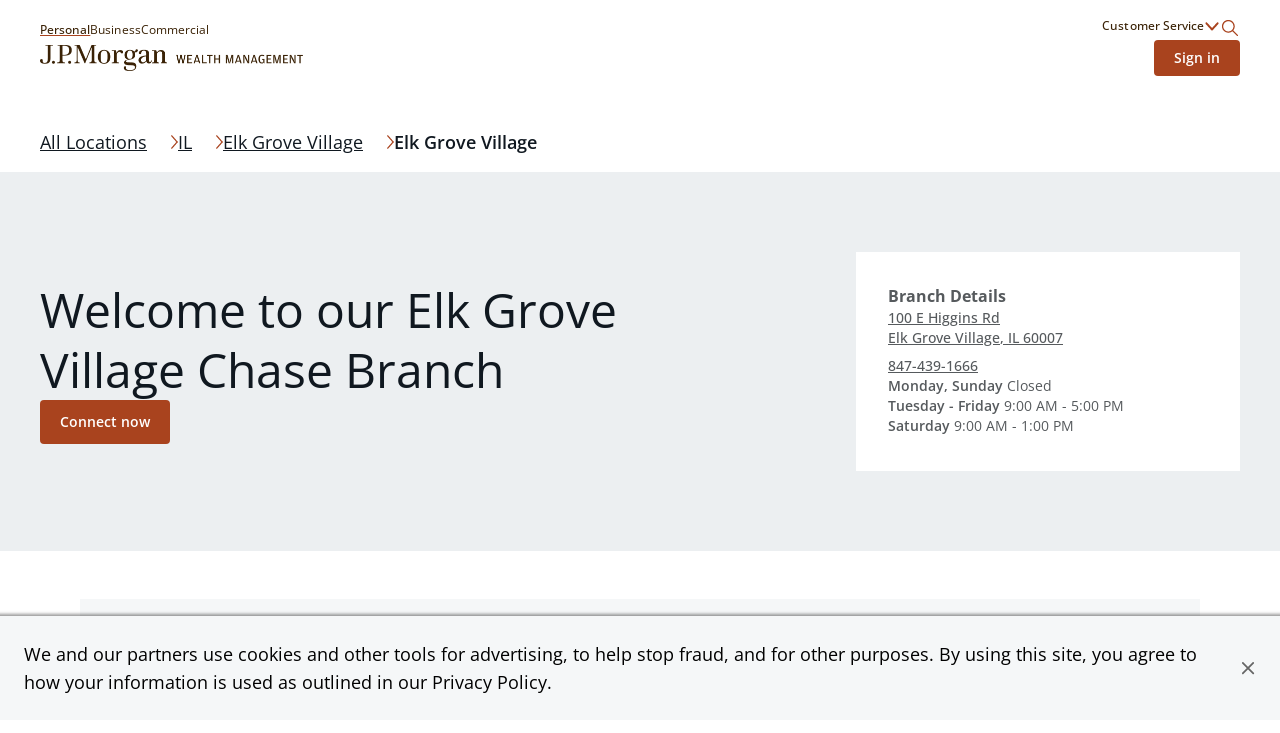

--- FILE ---
content_type: text/html; charset=utf-8
request_url: https://jpmorganwealthmanagement.chase.com/advisor/il/elk-grove-village/100-e-higgins-rd
body_size: 26503
content:
<!DOCTYPE html><html lang="en"><head><link rel="stylesheet" href="/assets/static/index-PnJUBALO.css"/>
<link rel="stylesheet" href="/assets/static/main-CTzXLsS7.css"/><title>Find a Financial Advisor in 100 E Higgins Rd Elk Grove Village, IL | Chase</title>
    <meta charset="UTF-8"/>
    <meta name="viewport" content="width=device-width, initial-scale=1, maximum-scale=5"/>
    <meta name="description" content="Connect with a financial advisor at Elk Grove Village to discuss your investment strategy and see where you are on the path to your financial goals."/>
<meta property="og:title" content="Find a Financial Advisor in 100 E Higgins Rd Elk Grove Village, IL | Chase"/>
<meta property="og:description" content="Connect with a financial advisor at Elk Grove Village to discuss your investment strategy and see where you are on the path to your financial goals."/>
<meta property="og:image" content="http://a.mktgcdn.com/p/axfcFAdMNsFs7UDXxVZO6jQVPs_rVRaPu_Y3jmtsRME/600x400.jpg"/>
<meta property="og:url" content="https://jpmorganwealthmanagement.chase.com/advisor/il/elk-grove-village/100-e-higgins-rd"/>
<link rel="canonical" href="https://jpmorganwealthmanagement.chase.com/advisor/il/elk-grove-village/100-e-higgins-rd"/>
<link rel="shortcut icon" type="image/ico" href="/assets/static/favicon-Bp6Dqbov.ico"/>
<meta http-equiv="X-UA-Compatible" content="IE=edge"/>
<link rel="dns-prefetch" href="//www.yext-pixel.com"/>
<link rel="dns-prefetch" href="//a.cdnmktg.com"/>
<link rel="dns-prefetch" href="//a.mktgcdn.com"/>
<link rel="dns-prefetch" href="//dynl.mktgcdn.com"/>
<link rel="dns-prefetch" href="//dynm.mktgcdn.com"/>
<link rel="dns-prefetch" href="//www.google-analytics.com"/>
<meta name="format-detection" content="telephone=no"/>
<meta property="og:type" content="website"/>
<meta property="twitter:card" content="summary"/>
<meta name="geo.position" content="undefined,undefined"/>
<meta name="geo.placename" content="Elk Grove Village,Illinois"/>
<meta name="geo.region" content="US-IL"/>
    <script>window.yextAnalyticsEnabled=false;window.enableYextAnalytics=()=>{window.yextAnalyticsEnabled=true}</script>
<script type="application/ld+json">
  {"@graph":[{"@context":"https://schema.org","@type":"LocalBusiness","name":"Chase Bank","address":{"@type":"PostalAddress","streetAddress":"100 E Higgins Rd","addressLocality":"Elk Grove Village","addressRegion":"IL","postalCode":"60007","addressCountry":"US"},"openingHours":["Mo,Su 00:00-00:00","Tu,We,Th,Fr 09:00-17:00","Sa 09:00-13:00"],"description":"Find out how Chase can help you with checking, savings, mobile banking, and more. Deposit products provided by JPMorgan Chase Bank, N.A. Member FDIC.","telephone":"+18474391666"},{"@context":"http://www.schema.org","@type":"FAQPage","mainEntity":[{"@type":"Question","name":"Where can I find a J.P. Morgan Private Client Advisor near me?","acceptedAnswer":{"@type":"Answer","text":"At J.P. Morgan Wealth Management, we have advisors located in over 4,800 locations throughout the country. Our Private Client Advisors start with a complimentary investment check\\-up in person at a Chase branch or office. Click on the link below to find one near you."}},{"@type":"Question","name":"What can I expect when working with a dedicated advisor?","acceptedAnswer":{"@type":"Answer","text":"Your dedicated advisor takes the time to understand your short\\- and long\\-term goals and will create a personalized financial strategy tailored to where you are and what you want to achieve. Your advisor will proactively reach out to revisit your strategy to help ensure your plan stays on track through shifting markets, changing priorities, and life's milestones."}},{"@type":"Question","name":"What do I get with J.P. Morgan Private Client Advisor?","acceptedAnswer":{"@type":"Answer","text":"Work one\\-on\\-one with a dedicated J.P. Morgan Private Client Advisor in your local branch or office, or via video and phone, to build a personalized financial strategy and a custom investment portfolio with a wide range of investments curated to fit your needs."}},{"@type":"Question","name":"What happens if my goals or financial situation change?","acceptedAnswer":{"@type":"Answer","text":"Your dedicated advisor will revisit your strategy to ensure you stay on track through shifting markets, changing priorities and life's milestones. You can also schedule a meeting and your advisor will make the necessary adjustments to your strategy to help meet your new goals."}}]},{"@context":"http://www.schema.org","@type":"BreadcrumbList","itemListElement":[{"@type":"ListItem","name":"CWM Pages Directory","position":1,"item":{"@type":"Thing","@id":"../../../../index.html"}},{"@type":"ListItem","name":"IL","position":2,"item":{"@type":"Thing","@id":"../../../../il"}},{"@type":"ListItem","name":"Elk Grove Village","position":3,"item":{"@type":"Thing","@id":"../../../../il/elk-grove-village"}}]},null,null,null]}
  </script>
<script id="yext-entity-data" data-entity-id="2042746"></script>
<script src="https://www.chase.com/c/021123/apps/chase/clientlibs/foundation/scripts/Reporting.js" type="text/javascript" async=""></script>
<meta name="google-site-verification" content="3CrQzUY6Sc8yzx6kfUoUJaDReLCeS0E2Ky9uwa2_whQ"/><script type="module">
        const componentURL = new URL("/assets/client/location.Ddk-8ORi.js", import.meta.url)
        const component = await import(componentURL);

        const renderURL = new URL("/assets/render/_client.XybvDGjH.js", import.meta.url)
        const render = await import(renderURL);

        render.render(
        {
            Page: component.default,
            pageProps: JSON.parse(decodeURIComponent("%7B%22document%22%3A%7B%22__%22%3A%7B%22entityPageSet%22%3A%7B%7D%2C%22name%22%3A%22location%22%7D%2C%22_additionalLayoutComponents%22%3A%5B%22CustomCodeSection%22%5D%2C%22_env%22%3A%7B%22YEXT_PUBLIC_ADVISOR_SAVED_FILTER_ID%22%3A%221398735127%22%2C%22YEXT_PUBLIC_ANALYTICS_API_KEY%22%3A%229248f3aef14b0fe26569a767fd62a076%22%2C%22YEXT_PUBLIC_API_VERSION%22%3A%2220241015%22%2C%22YEXT_PUBLIC_BASE_PATH%22%3A%22%2Fadvisor%22%2C%22YEXT_PUBLIC_BASE_URL%22%3A%22https%3A%2F%2Fjpmorganwealthmanagement.chase.com%22%2C%22YEXT_PUBLIC_CITY_SAVED_FILTER_ID%22%3A%22dm_cwm-pages-directory_address_city%22%2C%22YEXT_PUBLIC_LOCATION_SAVED_FILTER_ID%22%3A%22395276987%2C1399642159%22%2C%22YEXT_PUBLIC_NEARBY_SECTION_API_KEY%22%3A%2262297b718e81320a753fd687dda6bae8%22%2C%22YEXT_PUBLIC_REGION_SAVED_FILTER_ID%22%3A%22dm_cwm-pages-directory_address_region%22%2C%22YEXT_PUBLIC_SEARCH_API_KEY%22%3A%221faa61c769b0576b73d8081040aa651c%22%2C%22YEXT_PUBLIC_SEARCH_EXPERIENCE_KEY%22%3A%22jmpc-cwm-search%22%2C%22YEXT_PUBLIC_SEARCH_VERSION%22%3A%22PRODUCTION%22%7D%2C%22_schema%22%3A%7B%22%40context%22%3A%22https%3A%2F%2Fschema.org%22%2C%22%40type%22%3A%22Thing%22%2C%22description%22%3A%22Find%20out%20how%20Chase%20can%20help%20you%20with%20checking%2C%20savings%2C%20mobile%20banking%2C%20and%20more.%20Deposit%20products%20provided%20by%20JPMorgan%20Chase%20Bank%2C%20N.A.%20Member%20FDIC.%22%2C%22name%22%3A%22Chase%20Bank%22%2C%22url%22%3A%22jpmorganwealthmanagement.chase.com%2Fil%2Felk-grove-village%2F100-e-higgins-rd%22%7D%2C%22_site%22%3A%7B%22c_cWMAdvisorsPlaybook%22%3A%7B%22body%22%3A%7B%22json%22%3A%7B%22root%22%3A%7B%22children%22%3A%5B%7B%22children%22%3A%5B%7B%22detail%22%3A0%2C%22format%22%3A0%2C%22mode%22%3A%22normal%22%2C%22style%22%3A%22%22%2C%22text%22%3A%22Learn%20how%20your%20advisor%20can%20guide%20you%20with%20a%20personalized%20strategy%20that%20adapts%20to%20your%20goals%20and%20the%20market%2C%20leveraging%20J.P.%20Morgan's%20global%20expertise.%22%2C%22type%22%3A%22text%22%2C%22version%22%3A1%7D%5D%2C%22direction%22%3A%22ltr%22%2C%22format%22%3A%22%22%2C%22indent%22%3A0%2C%22type%22%3A%22paragraph%22%2C%22version%22%3A1%7D%5D%2C%22direction%22%3A%22ltr%22%2C%22format%22%3A%22%22%2C%22indent%22%3A0%2C%22type%22%3A%22root%22%2C%22version%22%3A1%7D%7D%7D%2C%22cTAText%22%3A%22Learn%20more%22%2C%22header%22%3A%22Plan%20for%20the%20future%22%2C%22image%22%3A%7B%22alternateText%22%3A%22Image%20of%20a%20Financial%20Advisor%20sharing%20guidance%20to%20a%20customer%20via%20a%20laptop.%22%2C%22height%22%3A1057%2C%22url%22%3A%22https%3A%2F%2Fa.mktgcdn.com%2Fp%2FDmt2G-xMdlWChwV6EkSNt8JaeZrDAbK8fd4dK2ApvaQ%2F932x1057.jpg%22%2C%22width%22%3A932%7D%2C%22pDFFile%22%3A%7B%22mimeType%22%3A%22application%2Fpdf%22%2C%22name%22%3A%22ChaseWealthManagement_plan-for-the-future-playbook.pdf%22%2C%22size%22%3A%221119742%22%2C%22url%22%3A%22https%3A%2F%2Fa.mktgcdn.com%2Ff%2F646613%2Fz63iuXMARj1PGWztOxRdedUVd5xepmKqKEGo45HsPDU.pdf%22%7D%7D%2C%22c_cWMCityAndZipSearchHeader%22%3A%7B%22description%22%3A%22Connect%201%3A1%20with%20a%20dedicated%20advisor%20in%20your%20community%20and%20build%20a%20personalized%20investment%20plan%20tailored%20to%20your%20needs.%22%2C%22header%22%3A%22Locations%20near%20%7B%7Bresult%7D%7D%22%7D%2C%22c_cWMCityNextStepCTABreaker%22%3A%7B%22cWMNextStepCTABreakerItems%22%3A%5B%7B%22cWMNextStepCTA%22%3A%7B%22linkText%22%3A%22Get%20started%22%2C%22linkUrl%22%3A%22https%3A%2F%2Fwww.chase.com%2Fpersonal%2Finvestments%2Fways-to-invest%22%7D%2C%22cWMNextStepDescription%22%3A%22Invest%20on%20your%20own%2C%20with%20a%20team%20or%20with%20a%20personal%20advisor.%20We%20offer%20a%20range%20of%20services%2C%20all%20backed%20by%20our%20financial%20expertise.%22%2C%22cWMNextStepImage%22%3A%7B%22height%22%3A414%2C%22url%22%3A%22https%3A%2F%2Fa.mktgcdn.com%2Fp%2Fp5z_QlxA9PfIQUQi6uDJT-HP7CvBhNhpRLxhDMDhfGc%2F736x414.png%22%2C%22width%22%3A736%7D%2C%22cWMNextStepTItle%22%3A%22Explore%20ways%20to%20invest.%22%7D%2C%7B%22cWMNextStepCTA%22%3A%7B%22linkText%22%3A%22Connect%20now%22%2C%22linkUrl%22%3A%22https%3A%2F%2Fwww.chase.com%2Fpersonal%2Finvestments%2Fadvisor-contact-form%22%7D%2C%22cWMNextStepDescription%22%3A%22Schedule%20a%20one-on-one%20consultation%20and%20start%20building%20a%20personalized%20investment%20strategy%20and%20portfolio%20to%20reach%20your%20unique%20financial%20goals.%22%2C%22cWMNextStepImage%22%3A%7B%22height%22%3A933%2C%22url%22%3A%22https%3A%2F%2Fa.mktgcdn.com%2Fp%2F6m19Ddn4pJHaS05_cFAC8Oo8enSKrCg6Kz4qFDcJIVg%2F1416x933.png%22%2C%22width%22%3A1416%7D%2C%22cWMNextStepTItle%22%3A%22Start%20working%20with%20a%20J.P.%20Morgan%20Advisor.%22%7D%5D%2C%22cWMRegionNextStepCTABreaker%22%3A%22Ready%20to%20take%20the%20next%20step%3F%22%7D%2C%22c_cWMCopyright%22%3A%7B%22json%22%3A%7B%22root%22%3A%7B%22children%22%3A%5B%7B%22children%22%3A%5B%7B%22detail%22%3A0%2C%22format%22%3A0%2C%22mode%22%3A%22normal%22%2C%22style%22%3A%22%22%2C%22text%22%3A%22%C2%A9%20%7B%7Byear%7D%7D%20JPMorgan%20Chase%20%26%20Co.%22%2C%22type%22%3A%22text%22%2C%22version%22%3A1%7D%5D%2C%22direction%22%3A%22ltr%22%2C%22format%22%3A%22%22%2C%22indent%22%3A0%2C%22type%22%3A%22paragraph%22%2C%22version%22%3A1%7D%5D%2C%22direction%22%3A%22ltr%22%2C%22format%22%3A%22%22%2C%22indent%22%3A0%2C%22type%22%3A%22root%22%2C%22version%22%3A1%7D%7D%7D%2C%22c_cWMDefaultSearchHeader%22%3A%22J.P.%20Morgan%20Wealth%20Management%20US%22%2C%22c_cWMDirectorySearchHeader%22%3A%7B%22description%22%3A%22Partner%20with%20a%20J.P.%20Morgan%20advisor%20near%20you%20and%20start%20building%20a%20personalized%20investment%20strategy%20to%20help%20reach%20your%20financial%20goals.%22%2C%22header%22%3A%22See%20all%20%7B%7Bresult%7D%7D%20locations%22%7D%2C%22c_cWMFooterLogo%22%3A%7B%22alternateText%22%3A%22J.P.%20Morgan%20Wealth%20Management%20Logo%22%2C%22height%22%3A52%2C%22url%22%3A%22https%3A%2F%2Fa.mktgcdn.com%2Fp%2FFlVFN5_re_bEbExrD5_I2TGA0F64oMS8KTyDa8Uz5kE%2F525x52.png%22%2C%22width%22%3A525%7D%2C%22c_cWMFooterSecondaryLinks%22%3A%5B%7B%22linkText%22%3A%22Privacy%20%26%20Security%22%2C%22linkUrl%22%3A%22https%3A%2F%2Fwww.chase.com%2Fdigital%2Fresources%2Fprivacy-security%22%7D%2C%7B%22linkText%22%3A%22Terms%20of%20Use%22%2C%22linkUrl%22%3A%22https%3A%2F%2Fwww.chase.com%2Fdigital%2Fresources%2Fterms-of-use%22%7D%2C%7B%22linkText%22%3A%22Accessibility%22%2C%22linkUrl%22%3A%22https%3A%2F%2Fwww.chase.com%2Fdigital%2Fresources%2Faccessibility%22%7D%2C%7B%22linkText%22%3A%22Site%20Map%22%2C%22linkUrl%22%3A%22https%3A%2F%2Fwww.chase.com%2Fdigital%2Fresources%2Fsitemap%22%7D%2C%7B%22linkText%22%3A%22Ad%20Choices%22%2C%22linkUrl%22%3A%22https%3A%2F%2Foptout.aboutads.info%2F%3Fc%3D2%26lang%3DEN%22%7D%5D%2C%22c_cWMHeaderLogo%22%3A%7B%22alternateText%22%3A%22J.P.%20Morgan%20Wealth%20Management%20Logo%22%2C%22height%22%3A52%2C%22url%22%3A%22https%3A%2F%2Fa.mktgcdn.com%2Fp%2FFlVFN5_re_bEbExrD5_I2TGA0F64oMS8KTyDa8Uz5kE%2F525x52.png%22%2C%22width%22%3A525%7D%2C%22c_cWMHeaderLogoURL%22%3A%22https%3A%2F%2Fwww.chase.com%2Fpersonal%2Finvestments%22%2C%22c_cWMHeaderMobileLogo%22%3A%7B%22alternateText%22%3A%22J.P.%20Morgan%20Wealth%20Management%20Logo%22%2C%22height%22%3A102%2C%22url%22%3A%22https%3A%2F%2Fa.mktgcdn.com%2Fp%2FUTMSG_udqTfHOR_XwJDrPEd4PchK9n2fTZJM-bd1dg0%2F333x102.png%22%2C%22width%22%3A333%7D%2C%22c_cWMLegalCopy%22%3A%7B%22json%22%3A%7B%22root%22%3A%7B%22children%22%3A%5B%7B%22children%22%3A%5B%7B%22detail%22%3A0%2C%22format%22%3A0%2C%22mode%22%3A%22normal%22%2C%22style%22%3A%22%22%2C%22text%22%3A%22%E2%80%9CChase%2C%E2%80%9D%20%E2%80%9CJPMorgan%2C%E2%80%9D%20%E2%80%9CJPMorgan%20Chase%2C%E2%80%9D%20the%20JPMorgan%20Chase%20logo%20and%20the%20Octagon%20Symbol%20are%20trademarks%20of%20JPMorgan%20Chase%20Bank%2C%20N.A.%20JPMorgan%20Chase%20Bank%2C%20N.A.%20is%20a%20wholly-owned%20subsidiary%20of%20JPMorgan%20Chase%20%26%20Co.%22%2C%22type%22%3A%22text%22%2C%22version%22%3A1%7D%5D%2C%22direction%22%3A%22ltr%22%2C%22format%22%3A%22%22%2C%22indent%22%3A0%2C%22type%22%3A%22paragraph%22%2C%22version%22%3A1%7D%5D%2C%22direction%22%3A%22ltr%22%2C%22format%22%3A%22%22%2C%22indent%22%3A0%2C%22type%22%3A%22root%22%2C%22version%22%3A1%7D%7D%7D%2C%22c_cWMLinkedDisclaimer%22%3A%5B%7B%22c_disclaimerHeading%22%3A%22%5BLEARN%20MORE%5D(https%3A%2F%2Fbrokercheck.finra.org%2Ffirm%2Fsummary%2F79)%20ABOUT%20OUR%20FIRM%20AND%20INVESTMENT%20PROFESSIONALS%20AT%20FINRA%20BROKERCHECK%22%2C%22c_disclaimerProductList%22%3A%5B%22%E2%80%A2%20NOT%20FDIC%20INSURED%22%2C%22%E2%80%A2%20NOT%20INSURED%20BY%20ANY%20FEDERAL%20GOVERNMENT%20AGENCY%22%2C%22%E2%80%A2%20NOT%20A%20DEPOSIT%20OR%20OTHER%20OBLIGATION%20OF%2C%20OR%20GUARANTEED%20BY%2C%20JPMORGAN%20CHASE%20BANK%2C%20N.A.%20OR%20ANY%20OF%20ITS%20AFFILIATES%22%2C%22%E2%80%A2%20SUBJECT%20TO%20INVESTMENT%20RISKS%2C%20INCLUDING%20POSSIBLE%20LOSS%20OF%20THE%20PRINCIPAL%20AMOUNT%20INVESTED%22%5D%2C%22c_disclaimerProductTitle%22%3A%22INVESTMENT%20AND%20INSURANCE%20PRODUCTS%20ARE%3A%22%2C%22c_disclaimerTextList%22%3A%5B%22To%20learn%20more%20about%20J.%20P.%20Morgan's%20investment%20business%2C%20including%20our%20accounts%2C%20products%20and%20services%2C%20as%20well%20as%20our%20relationship%20with%20you%2C%20please%20review%20our%20%5BJ.P.%20Morgan%20Securities%20LLC%20Form%20CRS%20(PDF)%5D(https%3A%2F%2Fwww.jpmorgan.com%2Fcontent%2Fdam%2Fjpm%2Fglobal%2Fdisclosures%2Fby%5C%5C-regulation%2Fform_crs.pdf)%20and%20%5BGuide%20to%20Investment%20Services%20and%20Brokerage%20Products%5D(https%3A%2F%2Finvestment.jpmorgan.com%2F).%5Cn%5Cn%5Cn**JPMorgan%20Chase%20and%20its%20affiliates%20do%20not%20provide%20tax%2C%20legal%20or%20accounting%20advice.%20This%20material%20has%20been%20prepared%20for%20informational%20purposes%20only%2C%20and%20is%20not%20intended%20to%20provide%2C%20and%20should%20not%20be%20relied%20on%20for%20tax%2C%20legal%20or%20accounting%20advice.%20You%20should%20consult%20your%20own%20tax%2C%20legal%20and%20accounting%20advisors%20before%20engaging%20in%20any%20transaction.**%5Cn%5Cn%5CnInvesting%20involves%20market%20risk%2C%20including%20possible%20loss%20of%20principal%2C%20and%20there%20is%20no%20guarantee%20that%20investment%20objectives%20will%20be%20achieved.%20Past%20performance%20is%20not%20a%20guarantee%20of%20future%20results.%5Cn%5Cn%5CnAsset%20allocation%2Fdiversification%20does%20not%20guarantee%20a%20profit%20or%20protect%20against%20a%20loss.%5Cn%5Cn%5CnJ.P.%20Morgan%20Wealth%20Management%20is%20a%20business%20of%20JPMorgan%20Chase%20%5C%5C%26%20Co.%2C%20which%20offers%20investment%20products%20and%20services%20through%20**J.P.%20Morgan%20Securities%20LLC**%20(JPMS)%2C%20a%20registered%20broker%5C%5C-dealer%20and%20investment%20adviser%2C%20member%20%5BFINRA%5D(http%3A%2F%2Fwww.finra.org%2F)%20and%20%5BSIPC%5D(https%3A%2F%2Fwww.sipc.org%2F).%20Insurance%20products%20are%20made%20available%20through%20Chase%20Insurance%20Agency%2C%20Inc.%20(CIA)%2C%20a%20licensed%20insurance%20agency%2C%20doing%20business%20as%20Chase%20Insurance%20Agency%20Services%2C%20Inc.%20in%20Florida.%20Certain%20custody%20and%20other%20services%20are%20provided%20by%20JPMorgan%20Chase%20Bank%2C%20N.A.%20(JPMCB).%20JPMS%2C%20CIA%20and%20JPMCB%20are%20affiliated%20companies%20under%20the%20common%20control%20of%20JPMorgan%20Chase%20%5C%5C%26%20Co.%20Products%20not%20available%20in%20all%20states.%22%5D%7D%5D%2C%22c_cWMLoginLink%22%3A%7B%22linkText%22%3A%22Sign%20in%22%2C%22linkUrl%22%3A%22https%3A%2F%2Fsecure.chase.com%2Fweb%2Fauth%2Fdashboard%22%7D%2C%22c_cWMMarketInsights%22%3A%7B%22marketInsightList%22%3A%5B%7B%22description%22%3A%7B%22json%22%3A%7B%22root%22%3A%7B%22children%22%3A%5B%7B%22children%22%3A%5B%7B%22detail%22%3A0%2C%22format%22%3A0%2C%22mode%22%3A%22normal%22%2C%22style%22%3A%22%22%2C%22text%22%3A%22Read%20weekly%20commentary%20and%20learn%20about%20relevant%20insights%20about%20timely%20market%20events%20by%20J.P.%20Morgan%E2%80%99s%20investment%20strategists.%22%2C%22type%22%3A%22text%22%2C%22version%22%3A1%7D%5D%2C%22direction%22%3A%22ltr%22%2C%22format%22%3A%22%22%2C%22indent%22%3A0%2C%22type%22%3A%22paragraph%22%2C%22version%22%3A1%7D%2C%7B%22children%22%3A%5B%5D%2C%22format%22%3A%22%22%2C%22indent%22%3A0%2C%22type%22%3A%22paragraph%22%2C%22version%22%3A1%7D%5D%2C%22direction%22%3A%22ltr%22%2C%22format%22%3A%22%22%2C%22indent%22%3A0%2C%22type%22%3A%22root%22%2C%22version%22%3A1%7D%7D%7D%2C%22image%22%3A%7B%22alternateText%22%3A%22The%20Know%20Content%20logo%22%2C%22height%22%3A392%2C%22url%22%3A%22https%3A%2F%2Fa.mktgcdn.com%2Fp%2FNXnV0RIFmIhT24lTF1jxp-6qNUcKdiuk-pgZwO9TYDo%2F696x392.jpg%22%2C%22width%22%3A696%7D%2C%22link%22%3A%22https%3A%2F%2Fwww.chase.com%2Fpersonal%2Finvestments%2Flearning-and-insights%22%2C%22title%22%3A%22Top%20Market%20Takeaways%22%7D%2C%7B%22description%22%3A%7B%22json%22%3A%7B%22root%22%3A%7B%22children%22%3A%5B%7B%22children%22%3A%5B%7B%22detail%22%3A0%2C%22format%22%3A0%2C%22mode%22%3A%22normal%22%2C%22style%22%3A%22%22%2C%22text%22%3A%22Read%20monthly%20commentary%20about%20the%20economy%2C%20markets%20and%20investment%20portfolios%20from%20Chairman%20of%20Market%20and%20Investment%20Strategy%20for%20J.P.%20Morgan%20Asset%20Management%20Michael%20Cembalest.%22%2C%22type%22%3A%22text%22%2C%22version%22%3A1%7D%5D%2C%22direction%22%3A%22ltr%22%2C%22format%22%3A%22%22%2C%22indent%22%3A0%2C%22type%22%3A%22paragraph%22%2C%22version%22%3A1%7D%5D%2C%22direction%22%3A%22ltr%22%2C%22format%22%3A%22%22%2C%22indent%22%3A0%2C%22type%22%3A%22root%22%2C%22version%22%3A1%7D%7D%7D%2C%22image%22%3A%7B%22alternateText%22%3A%22Headshot%20of%20J.P.%20Morgan%20Asset%20Management%20Chairman%20Michael%20Cembalest%22%2C%22height%22%3A392%2C%22url%22%3A%22https%3A%2F%2Fa.mktgcdn.com%2Fp%2FSDSrrlFHlmiFSiaBPNsUjrZBWrzVDYVB9468hzoNTcc%2F696x392.jpg%22%2C%22width%22%3A696%7D%2C%22link%22%3A%22https%3A%2F%2Fwww.chase.com%2Fpersonal%2Finvestments%2Flearning-and-insights%22%2C%22title%22%3A%22Eye%20on%20the%20Market%22%7D%2C%7B%22description%22%3A%7B%22json%22%3A%7B%22root%22%3A%7B%22children%22%3A%5B%7B%22children%22%3A%5B%7B%22detail%22%3A0%2C%22format%22%3A0%2C%22mode%22%3A%22normal%22%2C%22style%22%3A%22%22%2C%22text%22%3A%22Hear%20firsthand%20reflections%20from%20our%20team%20of%C2%A0%20strategists%2C%20industry%20leaders%20and%20special%20guests.%22%2C%22type%22%3A%22text%22%2C%22version%22%3A1%7D%5D%2C%22direction%22%3A%22ltr%22%2C%22format%22%3A%22%22%2C%22indent%22%3A0%2C%22type%22%3A%22paragraph%22%2C%22version%22%3A1%7D%5D%2C%22direction%22%3A%22ltr%22%2C%22format%22%3A%22%22%2C%22indent%22%3A0%2C%22type%22%3A%22root%22%2C%22version%22%3A1%7D%7D%7D%2C%22image%22%3A%7B%22alternateText%22%3A%22Image%20of%20two%20people%20together%20on%20the%20couch%22%2C%22height%22%3A387%2C%22url%22%3A%22https%3A%2F%2Fa.mktgcdn.com%2Fp%2FqRDRWF3goPLok1GuXWuGgYj_uN8hS8iu5dOl_QPjjPc%2F688x387.jpg%22%2C%22width%22%3A688%7D%2C%22link%22%3A%22https%3A%2F%2Fwww.chase.com%2Fpersonal%2Finvestments%2Flearning-and-insights%22%2C%22title%22%3A%22Events%20and%20webinars%22%7D%5D%2C%22sectionCTA%22%3A%7B%22label%22%3A%22Explore%20market%20insights%22%2C%22link%22%3A%22https%3A%2F%2Fwww.chase.com%2Fpersonal%2Finvestments%2Flearning-and-insights%22%2C%22linkType%22%3A%22URL%22%7D%2C%22sectionDescription%22%3A%22Discover%20how%20our%20industry%20strategists%20analyze%20the%20trends%20shaping%20today's%20market.%20Partner%20with%20a%20J.P.%20Morgan%20Private%20Client%20Advisor%20for%20deeper%20insights%20and%20informed%20decision-making.%22%2C%22sectionTitle%22%3A%22Market%20insights%22%7D%2C%22c_cWMOtherProductsAndServices%22%3A%5B%7B%22linkText%22%3A%22Online%20Banking%22%2C%22linkUrl%22%3A%22https%3A%2F%2Fwww.chase.com%2Fdigital%2Fonline-banking%22%7D%2C%7B%22linkText%22%3A%22Mobile%20Banking%22%2C%22linkUrl%22%3A%22https%3A%2F%2Fwww.chase.com%2Fdigital%2Fmobile-banking%22%7D%2C%7B%22linkText%22%3A%22Security%20Center%22%2C%22linkUrl%22%3A%22https%3A%2F%2Fwww.chase.com%2Fdigital%2Fresources%2Fprivacy-security%22%7D%2C%7B%22linkText%22%3A%22Deposit%20and%20Prepaid%20Account%20Agreement%22%2C%22linkUrl%22%3A%22https%3A%2F%2Fwww.chase.com%2Fpersonal%2Fbranch-disclosures%22%7D%5D%2C%22c_cWMPrimaryLinks%22%3A%5B%7B%22linkText%22%3A%22Personal%22%2C%22linkUrl%22%3A%22https%3A%2F%2Fjpmorganwealthmanagement.chase.com%2Fadvisor%22%7D%2C%7B%22linkText%22%3A%22Business%22%2C%22linkUrl%22%3A%22https%3A%2F%2Fwww.chase.com%2Fbusiness%22%7D%2C%7B%22linkText%22%3A%22Commercial%22%2C%22linkUrl%22%3A%22https%3A%2F%2Fwww.jpmorgan.com%2Fcommercial-banking%22%7D%5D%2C%22c_cWMProductsAndServices%22%3A%7B%22productsAndServices%22%3A%5B%7B%22description%22%3A%7B%22json%22%3A%7B%22root%22%3A%7B%22children%22%3A%5B%7B%22children%22%3A%5B%7B%22detail%22%3A0%2C%22format%22%3A0%2C%22mode%22%3A%22normal%22%2C%22style%22%3A%22%22%2C%22text%22%3A%22Whether%20you%20choose%20to%20work%20with%20%22%2C%22type%22%3A%22text%22%2C%22version%22%3A1%7D%2C%7B%22children%22%3A%5B%7B%22detail%22%3A0%2C%22format%22%3A0%2C%22mode%22%3A%22normal%22%2C%22style%22%3A%22%22%2C%22text%22%3A%22an%20advisor%22%2C%22type%22%3A%22text%22%2C%22version%22%3A1%7D%5D%2C%22direction%22%3A%22ltr%22%2C%22format%22%3A%22%22%2C%22indent%22%3A0%2C%22rel%22%3A%22noopener%22%2C%22type%22%3A%22link%22%2C%22url%22%3A%22https%3A%2F%2Fwww.chase.com%2Fpersonal%2Finvestments%2Fadvisor-services%22%2C%22version%22%3A1%7D%2C%7B%22detail%22%3A0%2C%22format%22%3A0%2C%22mode%22%3A%22normal%22%2C%22style%22%3A%22%22%2C%22text%22%3A%22%20and%20develop%20a%20financial%20strategy%20or%20%22%2C%22type%22%3A%22text%22%2C%22version%22%3A1%7D%2C%7B%22children%22%3A%5B%7B%22detail%22%3A0%2C%22format%22%3A0%2C%22mode%22%3A%22normal%22%2C%22style%22%3A%22%22%2C%22text%22%3A%22invest%20online%22%2C%22type%22%3A%22text%22%2C%22version%22%3A1%7D%5D%2C%22direction%22%3A%22ltr%22%2C%22format%22%3A%22%22%2C%22indent%22%3A0%2C%22rel%22%3A%22noopener%22%2C%22type%22%3A%22link%22%2C%22url%22%3A%22https%3A%2F%2Fwww.chase.com%2Fpersonal%2Finvestments%2Fonline-investing%2Fself-directed%22%2C%22version%22%3A1%7D%2C%7B%22detail%22%3A0%2C%22format%22%3A0%2C%22mode%22%3A%22normal%22%2C%22style%22%3A%22%22%2C%22text%22%3A%22%2C%20J.P.%20Morgan%20offers%20insights%2C%20expertise%20and%20tools%20to%20help%20you%20reach%20your%20goals.%22%2C%22type%22%3A%22text%22%2C%22version%22%3A1%7D%5D%2C%22direction%22%3A%22ltr%22%2C%22format%22%3A%22%22%2C%22indent%22%3A0%2C%22type%22%3A%22paragraph%22%2C%22version%22%3A1%7D%5D%2C%22direction%22%3A%22ltr%22%2C%22format%22%3A%22%22%2C%22indent%22%3A0%2C%22type%22%3A%22root%22%2C%22version%22%3A1%7D%7D%7D%2C%22title%22%3A%22Planning%20and%20investments%22%7D%2C%7B%22description%22%3A%7B%22json%22%3A%7B%22root%22%3A%7B%22children%22%3A%5B%7B%22children%22%3A%5B%7B%22detail%22%3A0%2C%22format%22%3A0%2C%22mode%22%3A%22normal%22%2C%22style%22%3A%22%22%2C%22text%22%3A%22Work%201%3A1%20with%20a%20%22%2C%22type%22%3A%22text%22%2C%22version%22%3A1%7D%2C%7B%22children%22%3A%5B%7B%22detail%22%3A0%2C%22format%22%3A0%2C%22mode%22%3A%22normal%22%2C%22style%22%3A%22%22%2C%22text%22%3A%22J.P.Morgan%20advisor%22%2C%22type%22%3A%22text%22%2C%22version%22%3A1%7D%5D%2C%22direction%22%3A%22ltr%22%2C%22format%22%3A%22%22%2C%22indent%22%3A0%2C%22rel%22%3A%22noopener%22%2C%22type%22%3A%22link%22%2C%22url%22%3A%22https%3A%2F%2Fwww.chase.com%2Fpersonal%2Finvestments%2Fadvisor-services%22%2C%22version%22%3A1%7D%2C%7B%22detail%22%3A0%2C%22format%22%3A0%2C%22mode%22%3A%22normal%22%2C%22style%22%3A%22%22%2C%22text%22%3A%22%20virtually%20or%20in%20your%20%22%2C%22type%22%3A%22text%22%2C%22version%22%3A1%7D%2C%7B%22children%22%3A%5B%7B%22detail%22%3A0%2C%22format%22%3A0%2C%22mode%22%3A%22normal%22%2C%22style%22%3A%22%22%2C%22text%22%3A%22Chase%20Branch%22%2C%22type%22%3A%22text%22%2C%22version%22%3A1%7D%5D%2C%22direction%22%3A%22ltr%22%2C%22format%22%3A%22%22%2C%22indent%22%3A0%2C%22rel%22%3A%22noopener%22%2C%22type%22%3A%22link%22%2C%22url%22%3A%22https%3A%2F%2Fjpmorganwealthmanagement.chase.com%2Fadvisor%22%2C%22version%22%3A1%7D%2C%7B%22detail%22%3A0%2C%22format%22%3A0%2C%22mode%22%3A%22normal%22%2C%22style%22%3A%22%22%2C%22text%22%3A%22%20to%20build%20a%20personalized%20financial%20strategy%20based%20on%20what%E2%80%99s%20important%20to%20you%2C%20starting%20with%20a%20minimum%20investment%20of%20%2425%2C000.%22%2C%22type%22%3A%22text%22%2C%22version%22%3A1%7D%5D%2C%22direction%22%3A%22ltr%22%2C%22format%22%3A%22%22%2C%22indent%22%3A0%2C%22type%22%3A%22paragraph%22%2C%22version%22%3A1%7D%5D%2C%22direction%22%3A%22ltr%22%2C%22format%22%3A%22%22%2C%22indent%22%3A0%2C%22type%22%3A%22root%22%2C%22version%22%3A1%7D%7D%7D%2C%22title%22%3A%22Invest%20with%20our%20advisors%22%7D%2C%7B%22description%22%3A%7B%22json%22%3A%7B%22root%22%3A%7B%22children%22%3A%5B%7B%22children%22%3A%5B%7B%22detail%22%3A0%2C%22format%22%3A0%2C%22mode%22%3A%22normal%22%2C%22style%22%3A%22%22%2C%22text%22%3A%22Easily%20%22%2C%22type%22%3A%22text%22%2C%22version%22%3A1%7D%2C%7B%22children%22%3A%5B%7B%22detail%22%3A0%2C%22format%22%3A0%2C%22mode%22%3A%22normal%22%2C%22style%22%3A%22%22%2C%22text%22%3A%22fund%22%2C%22type%22%3A%22text%22%2C%22version%22%3A1%7D%5D%2C%22direction%22%3A%22ltr%22%2C%22format%22%3A%22%22%2C%22indent%22%3A0%2C%22rel%22%3A%22noopener%22%2C%22type%22%3A%22link%22%2C%22url%22%3A%22https%3A%2F%2Fwww.chase.com%2Fpersonal%2Finvestments%2Ffunding%22%2C%22version%22%3A1%7D%2C%7B%22detail%22%3A0%2C%22format%22%3A0%2C%22mode%22%3A%22normal%22%2C%22style%22%3A%22%22%2C%22text%22%3A%22%2C%20research%2C%20trade%20and%20manage%20your%20investments%20online%20all%20conveniently%20in%20the%20Chase%20Mobile%C2%AE%20app%20or%20at%20chase.com.%20%22%2C%22type%22%3A%22text%22%2C%22version%22%3A1%7D%2C%7B%22children%22%3A%5B%7B%22detail%22%3A0%2C%22format%22%3A0%2C%22mode%22%3A%22normal%22%2C%22style%22%3A%22%22%2C%22text%22%3A%22J.P.%20Morgan%20online%20investing%20%22%2C%22type%22%3A%22text%22%2C%22version%22%3A1%7D%5D%2C%22direction%22%3A%22ltr%22%2C%22format%22%3A%22%22%2C%22indent%22%3A0%2C%22rel%22%3A%22noopener%22%2C%22type%22%3A%22link%22%2C%22url%22%3A%22https%3A%2F%2Faccount.chase.com%2Finvesting%2Fself-directedoffer%22%2C%22version%22%3A1%7D%2C%7B%22detail%22%3A0%2C%22format%22%3A0%2C%22mode%22%3A%22normal%22%2C%22style%22%3A%22%22%2C%22text%22%3A%22is%20the%20easy%2C%20smart%20and%20low-cost%20way%20to%20invest%20online.%20Check%20here%20for%20the%20latest%20J.P.%20Morgan%20online%20investing%20%22%2C%22type%22%3A%22text%22%2C%22version%22%3A1%7D%2C%7B%22children%22%3A%5B%7B%22detail%22%3A0%2C%22format%22%3A0%2C%22mode%22%3A%22normal%22%2C%22style%22%3A%22%22%2C%22text%22%3A%22features%22%2C%22type%22%3A%22text%22%2C%22version%22%3A1%7D%5D%2C%22direction%22%3A%22ltr%22%2C%22format%22%3A%22%22%2C%22indent%22%3A0%2C%22rel%22%3A%22noopener%22%2C%22type%22%3A%22link%22%2C%22url%22%3A%22https%3A%2F%2Fwww.chase.com%2Fpersonal%2Finvestments%2Fonline-investing%2Fself-directed%2Finvesting-features%22%2C%22version%22%3A1%7D%2C%7B%22children%22%3A%5B%7B%22detail%22%3A0%2C%22format%22%3A0%2C%22mode%22%3A%22normal%22%2C%22style%22%3A%22%22%2C%22text%22%3A%22%2C%20offers%2C%20promotions%2C%20and%20coupons.%22%2C%22type%22%3A%22text%22%2C%22version%22%3A1%7D%5D%2C%22direction%22%3A%22ltr%22%2C%22format%22%3A%22%22%2C%22indent%22%3A0%2C%22rel%22%3A%22noopener%22%2C%22type%22%3A%22link%22%2C%22url%22%3A%22https%3A%2F%2Faccount.chase.com%2Finvesting%2Fself-directedoffer%22%2C%22version%22%3A1%7D%5D%2C%22direction%22%3A%22ltr%22%2C%22format%22%3A%22%22%2C%22indent%22%3A0%2C%22type%22%3A%22paragraph%22%2C%22version%22%3A1%7D%5D%2C%22direction%22%3A%22ltr%22%2C%22format%22%3A%22%22%2C%22indent%22%3A0%2C%22type%22%3A%22root%22%2C%22version%22%3A1%7D%7D%7D%2C%22title%22%3A%22J.P.%20Morgan%20online%20investing%22%7D%2C%7B%22description%22%3A%7B%22json%22%3A%7B%22root%22%3A%7B%22children%22%3A%5B%7B%22children%22%3A%5B%7B%22detail%22%3A0%2C%22format%22%3A0%2C%22mode%22%3A%22normal%22%2C%22style%22%3A%22%22%2C%22text%22%3A%22Our%20%22%2C%22type%22%3A%22text%22%2C%22version%22%3A1%7D%2C%7B%22children%22%3A%5B%7B%22detail%22%3A0%2C%22format%22%3A0%2C%22mode%22%3A%22normal%22%2C%22style%22%3A%22%22%2C%22text%22%3A%22calculators%22%2C%22type%22%3A%22text%22%2C%22version%22%3A1%7D%5D%2C%22direction%22%3A%22ltr%22%2C%22format%22%3A%22%22%2C%22indent%22%3A0%2C%22rel%22%3A%22noopener%22%2C%22type%22%3A%22link%22%2C%22url%22%3A%22https%3A%2F%2Fwww.chase.com%2Fpersonal%2Finvestments%2Finvestment-tools-resources%22%2C%22version%22%3A1%7D%2C%7B%22detail%22%3A0%2C%22format%22%3A0%2C%22mode%22%3A%22normal%22%2C%22style%22%3A%22%22%2C%22text%22%3A%22%20are%20here%20to%20help%20you%20analyze%20your%20numbers%20and%20ensure%20you're%20on%20the%20path%20to%20meeting%20your%20financial%20goals.%22%2C%22type%22%3A%22text%22%2C%22version%22%3A1%7D%5D%2C%22direction%22%3A%22ltr%22%2C%22format%22%3A%22%22%2C%22indent%22%3A0%2C%22type%22%3A%22paragraph%22%2C%22version%22%3A1%7D%2C%7B%22children%22%3A%5B%7B%22children%22%3A%5B%7B%22detail%22%3A0%2C%22format%22%3A0%2C%22mode%22%3A%22normal%22%2C%22style%22%3A%22%22%2C%22text%22%3A%22For%20a%20comparison%20of%20IRAs%20and%20which%20one%20aligns%20with%20you%3A%20%22%2C%22type%22%3A%22text%22%2C%22version%22%3A1%7D%2C%7B%22children%22%3A%5B%7B%22detail%22%3A0%2C%22format%22%3A0%2C%22mode%22%3A%22normal%22%2C%22style%22%3A%22%22%2C%22text%22%3A%22IRA%20Calculator%22%2C%22type%22%3A%22text%22%2C%22version%22%3A1%7D%5D%2C%22direction%22%3A%22ltr%22%2C%22format%22%3A%22%22%2C%22indent%22%3A0%2C%22rel%22%3A%22noopener%22%2C%22type%22%3A%22link%22%2C%22url%22%3A%22https%3A%2F%2Fwww.chase.com%2Fpersonal%2Finvestments%2Fretirement%2Fretirement-calculators%2Ftraditional-ira-calculator%22%2C%22version%22%3A1%7D%5D%2C%22direction%22%3A%22ltr%22%2C%22format%22%3A%22%22%2C%22indent%22%3A0%2C%22type%22%3A%22listitem%22%2C%22value%22%3A1%2C%22version%22%3A1%7D%2C%7B%22children%22%3A%5B%7B%22detail%22%3A0%2C%22format%22%3A0%2C%22mode%22%3A%22normal%22%2C%22style%22%3A%22%22%2C%22text%22%3A%22Plan%20for%20your%20retirement%3A%20%22%2C%22type%22%3A%22text%22%2C%22version%22%3A1%7D%2C%7B%22children%22%3A%5B%7B%22detail%22%3A0%2C%22format%22%3A0%2C%22mode%22%3A%22normal%22%2C%22style%22%3A%22%22%2C%22text%22%3A%22401K%2F403b%20Calculator%22%2C%22type%22%3A%22text%22%2C%22version%22%3A1%7D%5D%2C%22direction%22%3A%22ltr%22%2C%22format%22%3A%22%22%2C%22indent%22%3A0%2C%22rel%22%3A%22noopener%22%2C%22type%22%3A%22link%22%2C%22url%22%3A%22https%3A%2F%2Fwww.chase.com%2Fpersonal%2Finvestments%2Fretirement%2Fretirement-calculators%2F401K-403B-calculator%22%2C%22version%22%3A1%7D%5D%2C%22direction%22%3A%22ltr%22%2C%22format%22%3A%22%22%2C%22indent%22%3A0%2C%22type%22%3A%22listitem%22%2C%22value%22%3A2%2C%22version%22%3A1%7D%2C%7B%22children%22%3A%5B%7B%22detail%22%3A0%2C%22format%22%3A0%2C%22mode%22%3A%22normal%22%2C%22style%22%3A%22%22%2C%22text%22%3A%22Compare%20annuity%20payouts%20to%20create%20your%20desired%20strategy%3A%20%22%2C%22type%22%3A%22text%22%2C%22version%22%3A1%7D%2C%7B%22children%22%3A%5B%7B%22detail%22%3A0%2C%22format%22%3A0%2C%22mode%22%3A%22normal%22%2C%22style%22%3A%22%22%2C%22text%22%3A%22Annuity%20Calculator%22%2C%22type%22%3A%22text%22%2C%22version%22%3A1%7D%5D%2C%22direction%22%3A%22ltr%22%2C%22format%22%3A%22%22%2C%22indent%22%3A0%2C%22rel%22%3A%22noopener%22%2C%22type%22%3A%22link%22%2C%22url%22%3A%22https%3A%2F%2Fwww.chase.com%2Fpersonal%2Finvestments%2Fretirement%2Fretirement-calculators%2Fannuity-income-calculator%22%2C%22version%22%3A1%7D%5D%2C%22direction%22%3A%22ltr%22%2C%22format%22%3A%22%22%2C%22indent%22%3A0%2C%22type%22%3A%22listitem%22%2C%22value%22%3A3%2C%22version%22%3A1%7D%2C%7B%22children%22%3A%5B%7B%22detail%22%3A0%2C%22format%22%3A0%2C%22mode%22%3A%22normal%22%2C%22style%22%3A%22%22%2C%22text%22%3A%22Understand%20how%20your%20retirement%20contributions%20may%20differ%3A%20%22%2C%22type%22%3A%22text%22%2C%22version%22%3A1%7D%2C%7B%22children%22%3A%5B%7B%22detail%22%3A0%2C%22format%22%3A0%2C%22mode%22%3A%22normal%22%2C%22style%22%3A%22%22%2C%22text%22%3A%22IRA%20Eligibility%20Calculator%22%2C%22type%22%3A%22text%22%2C%22version%22%3A1%7D%5D%2C%22direction%22%3A%22ltr%22%2C%22format%22%3A%22%22%2C%22indent%22%3A0%2C%22rel%22%3A%22noopener%22%2C%22type%22%3A%22link%22%2C%22url%22%3A%22https%3A%2F%2Fwww.chase.com%2Fpersonal%2Finvestments%2Fretirement%2Fretirement-calculators%2Fira-eligibility%22%2C%22version%22%3A1%7D%5D%2C%22direction%22%3A%22ltr%22%2C%22format%22%3A%22%22%2C%22indent%22%3A0%2C%22type%22%3A%22listitem%22%2C%22value%22%3A4%2C%22version%22%3A1%7D%5D%2C%22direction%22%3A%22ltr%22%2C%22format%22%3A%22%22%2C%22indent%22%3A0%2C%22listType%22%3A%22bullet%22%2C%22start%22%3A1%2C%22tag%22%3A%22ul%22%2C%22type%22%3A%22list%22%2C%22version%22%3A1%7D%5D%2C%22direction%22%3A%22ltr%22%2C%22format%22%3A%22%22%2C%22indent%22%3A0%2C%22type%22%3A%22root%22%2C%22version%22%3A1%7D%7D%7D%2C%22title%22%3A%22Investment%20tools%20%26%20resources%22%7D%2C%7B%22description%22%3A%7B%22json%22%3A%7B%22root%22%3A%7B%22children%22%3A%5B%7B%22children%22%3A%5B%7B%22detail%22%3A0%2C%22format%22%3A0%2C%22mode%22%3A%22normal%22%2C%22style%22%3A%22%22%2C%22text%22%3A%22Planning%20for%20retirement%20can%20start%20at%20any%20point%20in%20your%20life.%20Whether%20you%20prefer%20to%20independently%20manage%20your%20%22%2C%22type%22%3A%22text%22%2C%22version%22%3A1%7D%2C%7B%22children%22%3A%5B%7B%22detail%22%3A0%2C%22format%22%3A0%2C%22mode%22%3A%22normal%22%2C%22style%22%3A%22%22%2C%22text%22%3A%22retirement%20planning%20%22%2C%22type%22%3A%22text%22%2C%22version%22%3A1%7D%5D%2C%22direction%22%3A%22ltr%22%2C%22format%22%3A%22%22%2C%22indent%22%3A0%2C%22rel%22%3A%22noopener%22%2C%22type%22%3A%22link%22%2C%22url%22%3A%22https%3A%2F%2Fwww.chase.com%2Fpersonal%2Finvestments%2Fretirement%22%2C%22version%22%3A1%7D%2C%7B%22detail%22%3A0%2C%22format%22%3A0%2C%22mode%22%3A%22normal%22%2C%22style%22%3A%22%22%2C%22text%22%3A%22or%20work%20with%20an%20advisor%20to%20create%20a%20personalized%20strategy%2C%20we%20can%20help.%20%22%2C%22type%22%3A%22text%22%2C%22version%22%3A1%7D%2C%7B%22children%22%3A%5B%7B%22detail%22%3A0%2C%22format%22%3A0%2C%22mode%22%3A%22normal%22%2C%22style%22%3A%22%22%2C%22text%22%3A%22Roll%20over%20your%20401K%22%2C%22type%22%3A%22text%22%2C%22version%22%3A1%7D%5D%2C%22direction%22%3A%22ltr%22%2C%22format%22%3A%22%22%2C%22indent%22%3A0%2C%22rel%22%3A%22noopener%22%2C%22type%22%3A%22link%22%2C%22url%22%3A%22https%3A%2F%2Fwww.chase.com%2Fpersonal%2Finvestments%2Fretirement-rollover%22%2C%22version%22%3A1%7D%2C%7B%22detail%22%3A0%2C%22format%22%3A0%2C%22mode%22%3A%22normal%22%2C%22style%22%3A%22%22%2C%22text%22%3A%22%20from%20your%20previous%20employer%20and%20compare%20the%20benefits%20of%20General%20Investment%2C%20%22%2C%22type%22%3A%22text%22%2C%22version%22%3A1%7D%2C%7B%22children%22%3A%5B%7B%22detail%22%3A0%2C%22format%22%3A0%2C%22mode%22%3A%22normal%22%2C%22style%22%3A%22%22%2C%22text%22%3A%22Traditional%20IRA%22%2C%22type%22%3A%22text%22%2C%22version%22%3A1%7D%5D%2C%22direction%22%3A%22ltr%22%2C%22format%22%3A%22%22%2C%22indent%22%3A0%2C%22rel%22%3A%22noopener%22%2C%22type%22%3A%22link%22%2C%22url%22%3A%22https%3A%2F%2Fwww.chase.com%2Fpersonal%2Finvestments%2Fretirement%2Ftraditional%22%2C%22version%22%3A1%7D%2C%7B%22detail%22%3A0%2C%22format%22%3A0%2C%22mode%22%3A%22normal%22%2C%22style%22%3A%22%22%2C%22text%22%3A%22%20and%20%22%2C%22type%22%3A%22text%22%2C%22version%22%3A1%7D%2C%7B%22children%22%3A%5B%7B%22detail%22%3A0%2C%22format%22%3A0%2C%22mode%22%3A%22normal%22%2C%22style%22%3A%22%22%2C%22text%22%3A%22Roth%20IRA%22%2C%22type%22%3A%22text%22%2C%22version%22%3A1%7D%5D%2C%22direction%22%3A%22ltr%22%2C%22format%22%3A%22%22%2C%22indent%22%3A0%2C%22rel%22%3A%22noopener%22%2C%22type%22%3A%22link%22%2C%22url%22%3A%22https%3A%2F%2F%22%2C%22version%22%3A1%7D%2C%7B%22detail%22%3A0%2C%22format%22%3A0%2C%22mode%22%3A%22normal%22%2C%22style%22%3A%22%22%2C%22text%22%3A%22%20accounts%20to%20decide%20which%20is%20right%20for%20you.%22%2C%22type%22%3A%22text%22%2C%22version%22%3A1%7D%5D%2C%22direction%22%3A%22ltr%22%2C%22format%22%3A%22%22%2C%22indent%22%3A0%2C%22type%22%3A%22paragraph%22%2C%22version%22%3A1%7D%5D%2C%22direction%22%3A%22ltr%22%2C%22format%22%3A%22%22%2C%22indent%22%3A0%2C%22type%22%3A%22root%22%2C%22version%22%3A1%7D%7D%7D%2C%22title%22%3A%22Retirement%20planning%22%7D%2C%7B%22description%22%3A%7B%22json%22%3A%7B%22root%22%3A%7B%22children%22%3A%5B%7B%22children%22%3A%5B%7B%22children%22%3A%5B%7B%22detail%22%3A0%2C%22format%22%3A0%2C%22mode%22%3A%22normal%22%2C%22style%22%3A%22%22%2C%22text%22%3A%22Funding%20for%20education%22%2C%22type%22%3A%22text%22%2C%22version%22%3A1%7D%5D%2C%22direction%22%3A%22ltr%22%2C%22format%22%3A%22%22%2C%22indent%22%3A0%2C%22rel%22%3A%22noopener%22%2C%22type%22%3A%22link%22%2C%22url%22%3A%22https%3A%2F%2Fwww.chase.com%2Fpersonal%2Finvestments%2Feducation%22%2C%22version%22%3A1%7D%2C%7B%22detail%22%3A0%2C%22format%22%3A0%2C%22mode%22%3A%22normal%22%2C%22style%22%3A%22%22%2C%22text%22%3A%22%20can%20come%20from%20any%20combination%20of%20options%20and%20a%20J.P.%20Morgan%20advisor%20can%20help%20you%20understand%20the%20benefits%20and%20disadvantages%20of%20each%20one.%20Compare%20among%20%22%2C%22type%22%3A%22text%22%2C%22version%22%3A1%7D%2C%7B%22children%22%3A%5B%7B%22detail%22%3A0%2C%22format%22%3A0%2C%22mode%22%3A%22normal%22%2C%22style%22%3A%22%22%2C%22text%22%3A%22529%20Plans%22%2C%22type%22%3A%22text%22%2C%22version%22%3A1%7D%5D%2C%22direction%22%3A%22ltr%22%2C%22format%22%3A%22%22%2C%22indent%22%3A0%2C%22rel%22%3A%22noopener%22%2C%22type%22%3A%22link%22%2C%22url%22%3A%22https%3A%2F%2Fwww.chase.com%2Fpersonal%2Finvestments%2Feducation%2F529%22%2C%22version%22%3A1%7D%2C%7B%22detail%22%3A0%2C%22format%22%3A0%2C%22mode%22%3A%22normal%22%2C%22style%22%3A%22%22%2C%22text%22%3A%22%2C%20custodial%20accounts%2C%20financial%20aid%20and%20other%20education%20options%20to%20help%20meet%20your%20%22%2C%22type%22%3A%22text%22%2C%22version%22%3A1%7D%2C%7B%22children%22%3A%5B%7B%22detail%22%3A0%2C%22format%22%3A0%2C%22mode%22%3A%22normal%22%2C%22style%22%3A%22%22%2C%22text%22%3A%22college%20planning%20goals%22%2C%22type%22%3A%22text%22%2C%22version%22%3A1%7D%5D%2C%22direction%22%3A%22ltr%22%2C%22format%22%3A%22%22%2C%22indent%22%3A0%2C%22rel%22%3A%22noopener%22%2C%22type%22%3A%22link%22%2C%22url%22%3A%22https%3A%2F%2Fwww.chase.com%2Fpersonal%2Finvestments%2Feducation%2Fcollege-planning%22%2C%22version%22%3A1%7D%2C%7B%22detail%22%3A0%2C%22format%22%3A0%2C%22mode%22%3A%22normal%22%2C%22style%22%3A%22%22%2C%22text%22%3A%22.%22%2C%22type%22%3A%22text%22%2C%22version%22%3A1%7D%5D%2C%22direction%22%3A%22ltr%22%2C%22format%22%3A%22%22%2C%22indent%22%3A0%2C%22type%22%3A%22paragraph%22%2C%22version%22%3A1%7D%5D%2C%22direction%22%3A%22ltr%22%2C%22format%22%3A%22%22%2C%22indent%22%3A0%2C%22type%22%3A%22root%22%2C%22version%22%3A1%7D%7D%7D%2C%22title%22%3A%22Education%20planning%22%7D%2C%7B%22description%22%3A%7B%22json%22%3A%7B%22root%22%3A%7B%22children%22%3A%5B%7B%22children%22%3A%5B%7B%22detail%22%3A0%2C%22format%22%3A0%2C%22mode%22%3A%22normal%22%2C%22style%22%3A%22%22%2C%22text%22%3A%22When%20planning%20for%20your%20future%2C%20%22%2C%22type%22%3A%22text%22%2C%22version%22%3A1%7D%2C%7B%22children%22%3A%5B%7B%22detail%22%3A0%2C%22format%22%3A0%2C%22mode%22%3A%22normal%22%2C%22style%22%3A%22%22%2C%22text%22%3A%22J.P.%20Morgan%20Wealth%20Plan%22%2C%22type%22%3A%22text%22%2C%22version%22%3A1%7D%5D%2C%22direction%22%3A%22ltr%22%2C%22format%22%3A%22%22%2C%22indent%22%3A0%2C%22rel%22%3A%22noopener%22%2C%22type%22%3A%22link%22%2C%22url%22%3A%22https%3A%2F%2Fwww.chase.com%2Fpersonal%2Finvestments%2Fwealth-plan%22%2C%22version%22%3A1%7D%2C%7B%22detail%22%3A0%2C%22format%22%3A0%2C%22mode%22%3A%22normal%22%2C%22style%22%3A%22%22%2C%22text%22%3A%22%20can%20help%20focus%20your%20efforts%20on%20achieving%20your%20financial%20goals.%20Through%20Wealth%20Plan%2C%20you%20can%20connect%20with%20an%20advisor%20to%20help%20you%20create%20a%20plan%2C%20adjust%20your%20financial%20strategy%2C%20and%20track%20your%20progress.%22%2C%22type%22%3A%22text%22%2C%22version%22%3A1%7D%5D%2C%22direction%22%3A%22ltr%22%2C%22format%22%3A%22%22%2C%22indent%22%3A0%2C%22type%22%3A%22paragraph%22%2C%22version%22%3A1%7D%5D%2C%22direction%22%3A%22ltr%22%2C%22format%22%3A%22%22%2C%22indent%22%3A0%2C%22type%22%3A%22root%22%2C%22version%22%3A1%7D%7D%7D%2C%22title%22%3A%22Wealth%20Plan%22%7D%2C%7B%22description%22%3A%7B%22json%22%3A%7B%22root%22%3A%7B%22children%22%3A%5B%7B%22children%22%3A%5B%7B%22detail%22%3A0%2C%22format%22%3A0%2C%22mode%22%3A%22normal%22%2C%22style%22%3A%22%22%2C%22text%22%3A%22Stay%20in%20%22%2C%22type%22%3A%22text%22%2C%22version%22%3A1%7D%2C%7B%22children%22%3A%5B%7B%22detail%22%3A0%2C%22format%22%3A0%2C%22mode%22%3A%22normal%22%2C%22style%22%3A%22%22%2C%22text%22%3A%22The%20Know%22%2C%22type%22%3A%22text%22%2C%22version%22%3A1%7D%5D%2C%22direction%22%3A%22ltr%22%2C%22format%22%3A%22%22%2C%22indent%22%3A0%2C%22rel%22%3A%22noopener%22%2C%22type%22%3A%22link%22%2C%22url%22%3A%22https%3A%2F%2Fwww.chase.com%2Fpersonal%2Finvestments%2Flearning-and-insights%22%2C%22version%22%3A1%7D%2C%7B%22detail%22%3A0%2C%22format%22%3A0%2C%22mode%22%3A%22normal%22%2C%22style%22%3A%22%22%2C%22text%22%3A%22%20by%20exploring%20articles%20and%20videos%20on%20market%20trends%2C%20research%20and%20financial%20planning.%22%2C%22type%22%3A%22text%22%2C%22version%22%3A1%7D%5D%2C%22direction%22%3A%22ltr%22%2C%22format%22%3A%22%22%2C%22indent%22%3A0%2C%22type%22%3A%22paragraph%22%2C%22version%22%3A1%7D%5D%2C%22direction%22%3A%22ltr%22%2C%22format%22%3A%22%22%2C%22indent%22%3A0%2C%22type%22%3A%22root%22%2C%22version%22%3A1%7D%7D%7D%2C%22title%22%3A%22Investing%20Insights%22%7D%5D%7D%2C%22c_cWMRegionNextStepCTABreaker%22%3A%7B%22cWMNextStepCTABreakerItems%22%3A%5B%7B%22cWMNextStepCTA%22%3A%7B%22linkText%22%3A%22Get%20started%22%2C%22linkUrl%22%3A%22https%3A%2F%2Fwww.chase.com%2Fpersonal%2Finvestments%2Fways-to-invest%22%7D%2C%22cWMNextStepDescription%22%3A%22Invest%20on%20your%20own%2C%20with%20a%20team%20or%20with%20a%20personal%20advisor.%20We%20offer%20a%20range%20of%20services%2C%20all%20backed%20by%20our%20financial%20expertise.%22%2C%22cWMNextStepImage%22%3A%7B%22alternateText%22%3A%22image%20of%20girl%20using%20her%20phone%22%2C%22height%22%3A414%2C%22url%22%3A%22https%3A%2F%2Fa.mktgcdn.com%2Fp%2Fp5z_QlxA9PfIQUQi6uDJT-HP7CvBhNhpRLxhDMDhfGc%2F736x414.png%22%2C%22width%22%3A736%7D%2C%22cWMNextStepTItle%22%3A%22Explore%20ways%20to%20invest.%22%7D%2C%7B%22cWMNextStepCTA%22%3A%7B%22linkText%22%3A%22Connect%20now%22%2C%22linkUrl%22%3A%22https%3A%2F%2Fwww.chase.com%2Fpersonal%2Finvestments%2Fadvisor-contact-form%22%7D%2C%22cWMNextStepDescription%22%3A%22Schedule%20a%20one-on-one%20consultation%20and%20start%20building%20a%20personalized%20investment%20strategy%20and%20portfolio%20to%20reach%20your%20unique%20financial%20goals.%22%2C%22cWMNextStepImage%22%3A%7B%22alternateText%22%3A%22image%20of%20group%20of%20people%20having%20conversation%22%2C%22height%22%3A933%2C%22url%22%3A%22https%3A%2F%2Fa.mktgcdn.com%2Fp%2F6m19Ddn4pJHaS05_cFAC8Oo8enSKrCg6Kz4qFDcJIVg%2F1416x933.png%22%2C%22width%22%3A1416%7D%2C%22cWMNextStepTItle%22%3A%22Start%20working%20with%20a%20J.P.%20Morgan%20Advisor.%22%7D%5D%2C%22cWMRegionNextStepCTABreaker%22%3A%22Ready%20to%20take%20the%20next%20step%3F%22%7D%2C%22c_cWMSearchIconLink%22%3A%22https%3A%2F%2Fwww.chase.com%2Fdigital%2Fresources%2Fsearch-results.html%22%2C%22c_cWMSecondaryCredentials%22%3A%5B%7B%22json%22%3A%7B%22root%22%3A%7B%22children%22%3A%5B%7B%22children%22%3A%5B%7B%22detail%22%3A0%2C%22format%22%3A0%2C%22mode%22%3A%22normal%22%2C%22style%22%3A%22%22%2C%22text%22%3A%22Member%20FDIC%22%2C%22type%22%3A%22text%22%2C%22version%22%3A1%7D%5D%2C%22direction%22%3A%22ltr%22%2C%22format%22%3A%22%22%2C%22indent%22%3A0%2C%22type%22%3A%22paragraph%22%2C%22version%22%3A1%7D%5D%2C%22direction%22%3A%22ltr%22%2C%22format%22%3A%22%22%2C%22indent%22%3A0%2C%22type%22%3A%22root%22%2C%22version%22%3A1%7D%7D%7D%2C%7B%22json%22%3A%7B%22root%22%3A%7B%22children%22%3A%5B%7B%22children%22%3A%5B%7B%22altText%22%3A%22clipart1654173%202.png%22%2C%22height%22%3A32%2C%22maxWidth%22%3A500%2C%22src%22%3A%22https%3A%2F%2Fa.mktgcdn.com%2Fp%2Fk3KHtKIzIfE1ZCDAfRXeGYPg-9H6dPbbsSh6wI-aoSM%2F44x32.png%22%2C%22type%22%3A%22image%22%2C%22version%22%3A1%2C%22width%22%3A44%7D%2C%7B%22detail%22%3A0%2C%22format%22%3A0%2C%22mode%22%3A%22normal%22%2C%22style%22%3A%22%22%2C%22text%22%3A%22%20Equal%20Housing%20Opportunity%22%2C%22type%22%3A%22text%22%2C%22version%22%3A1%7D%5D%2C%22direction%22%3A%22ltr%22%2C%22format%22%3A%22%22%2C%22indent%22%3A0%2C%22type%22%3A%22paragraph%22%2C%22version%22%3A1%7D%5D%2C%22direction%22%3A%22ltr%22%2C%22format%22%3A%22%22%2C%22indent%22%3A0%2C%22type%22%3A%22root%22%2C%22version%22%3A1%7D%7D%7D%5D%2C%22c_cWMSecondaryLinkTitle%22%3A%22Customer%20Service%22%2C%22c_cWMSecondaryLinks%22%3A%5B%7B%22linkText%22%3A%22Find%20ATM%20or%20Branch%22%2C%22linkUrl%22%3A%22https%3A%2F%2Flocator.chase.com%2F%3Flocale%3Den_US%22%7D%2C%7B%22linkText%22%3A%22See%20help%20options%22%2C%22linkUrl%22%3A%22https%3A%2F%2Fwww.chase.com%2Fdigital%2Fcustomer-service%22%7D%5D%2C%22c_cWMSocialMediaLink%22%3A%5B%7B%22linkText%22%3A%22Facebook%22%2C%22linkUrl%22%3A%22https%3A%2F%2Fwww.facebook.com%2Fchase%22%7D%2C%7B%22linkText%22%3A%22Instagram%22%2C%22linkUrl%22%3A%22https%3A%2F%2Fwww.instagram.com%2Fchase%2F%22%7D%2C%7B%22linkText%22%3A%22Twitter%22%2C%22linkUrl%22%3A%22https%3A%2F%2Fx.com%2FChase%22%7D%2C%7B%22linkText%22%3A%22Youtube%22%2C%22linkUrl%22%3A%22https%3A%2F%2Fwww.youtube.com%2Fchase%22%7D%2C%7B%22linkText%22%3A%22LinkedIn%22%2C%22linkUrl%22%3A%22https%3A%2F%2Fwww.linkedin.com%2Fcompany%2Fchase%3Ftrk%3Dcompany_logo%22%7D%2C%7B%22linkText%22%3A%22Pinterest%22%2C%22linkUrl%22%3A%22https%3A%2F%2Fwww.pinterest.com%2Fchase%2F%22%7D%5D%2C%22c_cityPageSEO%22%3A%7B%22description%22%3A%22Visit%20your%20local%20Financial%20Advisor%20at%20%7B%7Bcity_state%7D%7D%20to%20get%20a%20free%20investment%20check-up%20and%20see%20where%20you%20are%20on%20your%20path%20toward%20your%20financial%20goals.%22%2C%22oGImage%22%3A%7B%22height%22%3A400%2C%22url%22%3A%22https%3A%2F%2Fa.mktgcdn.com%2Fp%2FaxfcFAdMNsFs7UDXxVZO6jQVPs_rVRaPu_Y3jmtsRME%2F600x400.jpg%22%2C%22width%22%3A600%7D%2C%22title%22%3A%22Find%20a%20Financial%20Advisor%20in%20%7B%7Bcity_state%7D%7D%20%7C%20Chase%22%7D%2C%22c_regionalPageSEO%22%3A%7B%22description%22%3A%22Start%20working%20with%20a%20J.P.%20Morgan%20Advisor%20and%20explore%20ways%20to%20invest%20online.%20Select%20a%20city%20to%20find%20a%20branch%20or%20office%20near%20you.%22%2C%22oGImage%22%3A%7B%22height%22%3A400%2C%22url%22%3A%22https%3A%2F%2Fa.mktgcdn.com%2Fp%2FaxfcFAdMNsFs7UDXxVZO6jQVPs_rVRaPu_Y3jmtsRME%2F600x400.jpg%22%2C%22width%22%3A600%7D%2C%22title%22%3A%22Find%20a%20J.P.%20Morgan%20Advisor%20in%20%7B%7Bstate%7D%7D%20%7C%20Wealth%20Management%20%7C%20Chase.com%22%7D%2C%22c_rootPageSEO%22%3A%7B%22description%22%3A%22Start%20working%20with%20a%20J.P.%20Morgan%20Advisor%20and%20explore%20ways%20to%20invest%20online.%20Select%20a%20state%20to%20find%20a%20branch%20or%20office%20near%20you.%22%2C%22oGImage%22%3A%7B%22height%22%3A400%2C%22url%22%3A%22https%3A%2F%2Fa.mktgcdn.com%2Fp%2FaxfcFAdMNsFs7UDXxVZO6jQVPs_rVRaPu_Y3jmtsRME%2F600x400.jpg%22%2C%22width%22%3A600%7D%2C%22title%22%3A%22Find%20a%20J.P.%20Morgan%20Advisor%20by%20State%20%7C%20Wealth%20Management%20%7C%20Chase.com%22%7D%2C%22id%22%3A%22site-entity-cwm%22%2C%22meta%22%3A%7B%22entityType%22%3A%7B%22id%22%3A%22ce_site%22%2C%22uid%22%3A136561%7D%2C%22locale%22%3A%22en%22%7D%2C%22uid%22%3A1081553389%7D%2C%22_yext%22%3A%7B%22contentDeliveryAPIDomain%22%3A%22https%3A%2F%2Fcdn.yextapis.com%22%2C%22managementAPIDomain%22%3A%22https%3A%2F%2Fapi.yext.com%22%2C%22platformDomain%22%3A%22https%3A%2F%2Fwww.yext.com%22%7D%2C%22address%22%3A%7B%22city%22%3A%22Elk%20Grove%20Village%22%2C%22countryCode%22%3A%22US%22%2C%22line1%22%3A%22100%20E%20Higgins%20Rd%22%2C%22localizedCountryName%22%3A%22United%20States%22%2C%22localizedRegionName%22%3A%22Illinois%22%2C%22postalCode%22%3A%2260007%22%2C%22region%22%3A%22IL%22%7D%2C%22businessId%22%3A646613%2C%22c_bankLocationType%22%3A%22BRANCH%22%2C%22c_cWMLocationHeader%22%3A%22Welcome%20to%20our%20Elk%20Grove%20Village%20Chase%20Branch%22%2C%22c_cWMLocationSEO%22%3A%7B%22description%22%3A%22Connect%20with%20a%20financial%20advisor%20at%20Elk%20Grove%20Village%20to%20discuss%20your%20investment%20strategy%20and%20see%20where%20you%20are%20on%20the%20path%20to%20your%20financial%20goals.%22%2C%22oGImage%22%3A%7B%22alternateText%22%3A%22Wealth%20Management%20advisor%20meeting%20with%20clients%22%2C%22height%22%3A400%2C%22url%22%3A%22http%3A%2F%2Fa.mktgcdn.com%2Fp%2FaxfcFAdMNsFs7UDXxVZO6jQVPs_rVRaPu_Y3jmtsRME%2F600x400.jpg%22%2C%22width%22%3A600%7D%2C%22title%22%3A%22Find%20a%20Financial%20Advisor%20in%20100%20E%20Higgins%20Rd%20Elk%20Grove%20Village%2C%20IL%20%7C%20Chase%22%7D%2C%22c_cWMLocationSubHeaderFieldType%22%3A%7B%22cTA%22%3A%7B%22label%22%3A%22Connect%20now%22%2C%22link%22%3A%22https%3A%2F%2Fwww.chase.com%2Fpersonal%2Finvestments%2Fadvisor-contact-form%22%2C%22linkType%22%3A%22URL%22%7D%2C%22subHeader%22%3A%7B%22json%22%3A%7B%22root%22%3A%7B%22children%22%3A%5B%7B%22children%22%3A%5B%7B%22detail%22%3A0%2C%22format%22%3A0%2C%22mode%22%3A%22normal%22%2C%22style%22%3A%22%22%2C%22text%22%3A%22Learn%20how%20J.P.%20Morgan%20Wealth%20Management%20and%20our%20dedicated%20advisors%20can%20help%20you%20reach%20your%20financial%20goals%20at%20a%20branch%20near%20you.%22%2C%22type%22%3A%22text%22%2C%22version%22%3A1%7D%5D%2C%22direction%22%3A%22ltr%22%2C%22format%22%3A%22%22%2C%22indent%22%3A0%2C%22type%22%3A%22paragraph%22%2C%22version%22%3A1%7D%2C%7B%22children%22%3A%5B%5D%2C%22direction%22%3A%22ltr%22%2C%22format%22%3A%22%22%2C%22indent%22%3A0%2C%22type%22%3A%22paragraph%22%2C%22version%22%3A1%7D%2C%7B%22children%22%3A%5B%7B%22detail%22%3A0%2C%22format%22%3A1%2C%22mode%22%3A%22normal%22%2C%22style%22%3A%22%22%2C%22text%22%3A%22Ready%20to%20take%20the%20next%20step%20today%3F%22%2C%22type%22%3A%22text%22%2C%22version%22%3A1%7D%2C%7B%22detail%22%3A0%2C%22format%22%3A0%2C%22mode%22%3A%22normal%22%2C%22style%22%3A%22%22%2C%22text%22%3A%22%20%22%2C%22type%22%3A%22text%22%2C%22version%22%3A1%7D%5D%2C%22direction%22%3A%22ltr%22%2C%22format%22%3A%22%22%2C%22indent%22%3A0%2C%22type%22%3A%22paragraph%22%2C%22version%22%3A1%7D%2C%7B%22children%22%3A%5B%7B%22detail%22%3A0%2C%22format%22%3A0%2C%22mode%22%3A%22normal%22%2C%22style%22%3A%22%22%2C%22text%22%3A%22Our%20Client%20Welcome%20Group%20will%20connect%20you%20with%20the%20right%20advisor%20in%20a%20no-commitment%20conversation%20about%20your%20financial%20needs.%20Call%20877-227-4257%20Monday%20%E2%80%93%20Friday%20from%208AM%20to%209PM%20ET%20and%20Saturday%208%3A30AM%20to%205PM%20ET%20or%20you%20can%20fill%20out%20a%20form%20and%20we%E2%80%99ll%20contact%20you.%22%2C%22type%22%3A%22text%22%2C%22version%22%3A1%7D%5D%2C%22direction%22%3A%22ltr%22%2C%22format%22%3A%22%22%2C%22indent%22%3A0%2C%22type%22%3A%22paragraph%22%2C%22version%22%3A1%7D%5D%2C%22direction%22%3A%22ltr%22%2C%22format%22%3A%22%22%2C%22indent%22%3A0%2C%22type%22%3A%22root%22%2C%22version%22%3A1%7D%7D%7D%7D%2C%22c_cWMProductSection%22%3A%7B%22productList%22%3A%5B%7B%22description%22%3A%7B%22json%22%3A%7B%22root%22%3A%7B%22children%22%3A%5B%7B%22children%22%3A%5B%7B%22detail%22%3A0%2C%22format%22%3A0%2C%22mode%22%3A%22normal%22%2C%22style%22%3A%22%22%2C%22text%22%3A%22Work%20one-on-one%20with%20an%20advisor%20who%E2%80%99s%20committed%20to%20understanding%20your%20needs%20and%20helping%20you%20reach%20your%20goals.%22%2C%22type%22%3A%22text%22%2C%22version%22%3A1%7D%5D%2C%22direction%22%3A%22ltr%22%2C%22format%22%3A%22%22%2C%22indent%22%3A0%2C%22type%22%3A%22paragraph%22%2C%22version%22%3A1%7D%5D%2C%22direction%22%3A%22ltr%22%2C%22format%22%3A%22%22%2C%22indent%22%3A0%2C%22type%22%3A%22root%22%2C%22version%22%3A1%7D%7D%7D%2C%22icon%22%3A%7B%22mimeType%22%3A%22image%2Fsvg%2Bxml%22%2C%22name%22%3A%22f0iQg0FjECwI2MNqcrqIu4iizR4Qe7zjt1S15S5R6mc.svg%22%2C%22size%22%3A%225764%22%2C%22sourceUrl%22%3A%22https%3A%2F%2Fa.mktgcdn.com%2Ff%2F646613%2Ff0iQg0FjECwI2MNqcrqIu4iizR4Qe7zjt1S15S5R6mc.svg%22%2C%22url%22%3A%22https%3A%2F%2Fa.mktgcdn.com%2Ff%2F646613%2Ff0iQg0FjECwI2MNqcrqIu4iizR4Qe7zjt1S15S5R6mc.svg%22%7D%2C%22title%22%3A%22Dedicated%20advisor%22%7D%2C%7B%22description%22%3A%7B%22json%22%3A%7B%22root%22%3A%7B%22children%22%3A%5B%7B%22children%22%3A%5B%7B%22detail%22%3A0%2C%22format%22%3A0%2C%22mode%22%3A%22normal%22%2C%22style%22%3A%22%22%2C%22text%22%3A%22Your%20advisor%20can%20build%20your%20custom%20investment%20portfolio%20using%20a%20range%20of%20managed%2C%20brokerage%20and%20insurance%20products.%22%2C%22type%22%3A%22text%22%2C%22version%22%3A1%7D%5D%2C%22direction%22%3A%22ltr%22%2C%22format%22%3A%22%22%2C%22indent%22%3A0%2C%22type%22%3A%22paragraph%22%2C%22version%22%3A1%7D%5D%2C%22direction%22%3A%22ltr%22%2C%22format%22%3A%22%22%2C%22indent%22%3A0%2C%22type%22%3A%22root%22%2C%22version%22%3A1%7D%7D%7D%2C%22icon%22%3A%7B%22mimeType%22%3A%22image%2Fsvg%2Bxml%22%2C%22name%22%3A%22DVziH7Tzm0qUaP5XjjWqwe3EYcHBPdIU0vUQWcIWTQ8.svg%22%2C%22size%22%3A%224845%22%2C%22sourceUrl%22%3A%22https%3A%2F%2Fa.mktgcdn.com%2Ff%2F646613%2FDVziH7Tzm0qUaP5XjjWqwe3EYcHBPdIU0vUQWcIWTQ8.svg%22%2C%22url%22%3A%22https%3A%2F%2Fa.mktgcdn.com%2Ff%2F646613%2FDVziH7Tzm0qUaP5XjjWqwe3EYcHBPdIU0vUQWcIWTQ8.svg%22%7D%2C%22title%22%3A%22Custom%20portfolio%22%7D%2C%7B%22description%22%3A%7B%22json%22%3A%7B%22root%22%3A%7B%22children%22%3A%5B%7B%22children%22%3A%5B%7B%22detail%22%3A0%2C%22format%22%3A0%2C%22mode%22%3A%22normal%22%2C%22style%22%3A%22%22%2C%22text%22%3A%22Your%20advisor%20can%20provide%20ongoing%20financial%20advice%20on%20how%20your%20portfolio%20can%20adapt%20to%20the%20changes%20in%20the%20market%2C%20your%20life%20and%20your%20goals.%22%2C%22type%22%3A%22text%22%2C%22version%22%3A1%7D%5D%2C%22direction%22%3A%22ltr%22%2C%22format%22%3A%22%22%2C%22indent%22%3A0%2C%22type%22%3A%22paragraph%22%2C%22version%22%3A1%7D%5D%2C%22direction%22%3A%22ltr%22%2C%22format%22%3A%22%22%2C%22indent%22%3A0%2C%22type%22%3A%22root%22%2C%22version%22%3A1%7D%7D%7D%2C%22icon%22%3A%7B%22mimeType%22%3A%22image%2Fsvg%2Bxml%22%2C%22name%22%3A%22rm83f-WdPa5FTK5llSFAUyapMIJxoXyyPrKGi6Zyd_M.svg%22%2C%22size%22%3A%223409%22%2C%22sourceUrl%22%3A%22https%3A%2F%2Fa.mktgcdn.com%2Ff%2F646613%2Frm83f-WdPa5FTK5llSFAUyapMIJxoXyyPrKGi6Zyd_M.svg%22%2C%22url%22%3A%22https%3A%2F%2Fa.mktgcdn.com%2Ff%2F646613%2Frm83f-WdPa5FTK5llSFAUyapMIJxoXyyPrKGi6Zyd_M.svg%22%7D%2C%22title%22%3A%22Open%20conversation%22%7D%2C%7B%22description%22%3A%7B%22json%22%3A%7B%22root%22%3A%7B%22children%22%3A%5B%7B%22children%22%3A%5B%7B%22detail%22%3A0%2C%22format%22%3A0%2C%22mode%22%3A%22normal%22%2C%22style%22%3A%22%22%2C%22text%22%3A%22Your%20advisor%20can%20build%20an%20actionable%20plan%20for%20your%20retirement%20vision%20and%20help%20navigate%20any%20changes%20that%20come%20your%20way.%22%2C%22type%22%3A%22text%22%2C%22version%22%3A1%7D%5D%2C%22direction%22%3A%22ltr%22%2C%22format%22%3A%22%22%2C%22indent%22%3A0%2C%22type%22%3A%22paragraph%22%2C%22version%22%3A1%7D%5D%2C%22direction%22%3A%22ltr%22%2C%22format%22%3A%22%22%2C%22indent%22%3A0%2C%22type%22%3A%22root%22%2C%22version%22%3A1%7D%7D%7D%2C%22icon%22%3A%7B%22mimeType%22%3A%22image%2Fsvg%2Bxml%22%2C%22name%22%3A%225r9o-pSrcbm8ae2ngs9dhGczr0URGC2f-krh4Moo2Xc.svg%22%2C%22size%22%3A%224809%22%2C%22sourceUrl%22%3A%22https%3A%2F%2Fa.mktgcdn.com%2Ff%2F646613%2F5r9o-pSrcbm8ae2ngs9dhGczr0URGC2f-krh4Moo2Xc.svg%22%2C%22url%22%3A%22https%3A%2F%2Fa.mktgcdn.com%2Ff%2F646613%2F5r9o-pSrcbm8ae2ngs9dhGczr0URGC2f-krh4Moo2Xc.svg%22%7D%2C%22title%22%3A%22Retirement%22%7D%5D%2C%22sectionTitle%22%3A%22Together%20we%20can%20build%20an%20investment%20strategy%20based%20on%20your%20financial%20needs%22%7D%2C%22c_disclaimerText%22%3A%221%20Chase%20Business%20Complete%20Banking%E2%84%A0%20has%20a%20%2415%20Monthly%20Service%20Fee%20unless%20you%20fulfill%20at%20least%20one%20of%20the%20following%20qualifying%20activities%3A%201)%20Maintain%20a%20minimum%20daily%20balance%20of%20%242%2C000%20in%20your%20account%20as%20of%20the%20beginning%20of%20each%20day%20of%20the%20statement%20period%2C%202)%20Spend%20at%20least%20%242%2C000%20in%20purchases%20(minus%20returns%20or%20refunds)%20using%20your%20Chase%20Ink%C2%AE%20Business%20Card(s)%20that%20shares%20a%20business%20legal%20name%20with%20the%20Chase%20Business%20Complete%20Checking%20account%2C%20using%20each%20of%20their%20most%20recently%20completed%20monthly%20card%20billing%20period(s)%2C%203)%20Deposit%20%242%2C000%20into%20your%20Chase%20Business%20Complete%20Checking%20account%20from%20your%20QuickAccept%E2%84%A0%20and%2For%20other%20eligible%20(see%20note%20below%20for%20eligibility)%20Chase%20Merchant%20Services%20transactions%20at%20least%20one%20business%20day%20prior%20to%20the%20last%20day%20of%20your%20bank%20account%20statement%20period%2C%20or%204)%20Maintain%20a%20linked%20Chase%20Private%20Client%20Checking%E2%84%A0%20account.%20Product%20terms%20are%20subject%20to%20change.%20QuickAccept%20is%20only%20available%20within%20the%20Chase%20Mobile%C2%AE%20app%20on%20select%20mobile%20devices%20and%20is%20not%20available%20in%20U.S.%20territories%20or%20outside%20the%20U.S.%20Usage%20of%20QuickAccept%20subject%20to%20eligibility%20and%20further%20review.%20Deposits%20are%20subject%20to%20limits%2C%20verification%2C%20fraud%20monitoring%2C%20and%20other%20restrictions.%20Message%20and%20data%20rates%20may%20apply.%20Eligible%20Chase%20Merchant%20Services%20products%20include%20only%20those%20where%20the%20transaction%20history%20can%20be%20viewed%20through%20Chase%20Business%20Online%2C%20Chase%20Connect%C2%AE%2C%20or%20J.P.%20Morgan%20Access.%20Eligible%20Chase%20Merchant%20Services%20transactions%20include%20transactions%20using%20Chase%20Mobile%20Checkout%2C%20portable%20terminals%20(Ingenico%20Move5000%2C%20Ingenico%20iWL250%2C%20Verifone%20Vx680)%2C%20countertop%20terminals%20(Ingenico%20Desk%205000%2C%20Ingenico%20ICT250%2C%20Verifone%20Vx520)%20and%2For%20Orbital%20Virtual%20Terminal.%20Payment%20solutions%20paired%20with%20a%20partner%20software%20solution%20are%20not%20eligible.%20Full%20product%20eligibility%20list%20is%20subject%20to%20change.%20Other%20restrictions%20may%20apply.%5Cn%5CnChase%20Business%20Complete%20Banking%20is%20available%20in%20the%20United%20States%2C%20except%20Alaska%2C%20Hawaii%2C%20and%20U.S.%20territories.%5Cn%5Cn2%20Payments%20approved%20by%208%20PM%20ET%20are%20eligible%20for%20same%5C%5C-day%20deposits%206%20days%20a%20week%2C%20excluding%20Saturdays.%20See%20the%20QuickAccept%20Terms%20of%20Use%20for%20details.%20Payments%20processed%20and%20approved%20by%205%3A00%20PM%20Pacific%20Time%20(PT)%20%2F%208%3A00%20PM%20Eastern%20Time%20(ET)%2C%20Sunday%20through%20Friday%20(including%20holidays)%2C%20will%20be%20deposited%20into%20the%20business%20owner's%20Chase%20business%20checking%20account%20that%20night.%20All%20payments%20processed%20and%20approved%20by%205%3A00%20PM%20PT%20%2F%208%3A00%20PM%20ET%20on%20Saturdays%20will%20be%20deposited%20into%20the%20business%20owner's%20Chase%20business%20checking%20account%20Sunday%20morning%20by%207%3A30%20AM%20ET.%20There%20is%20no%20additional%20cost%20for%20same%5C%5C-day%20deposits%20but%20standard%20rates%20and%20fees%20will%20apply%20for%20business%20checking%20and%20payment%20processing.%20New%20customers%20qualify%20for%20same%5C%5C-day%20deposits%20upon%20sign%5C%5C-up%20when%20processing%20payments%20through%20software%20using%20Chase%20Integrated%20Payments%2C%20Powered%20by%20WePay%20and%20depositing%20into%20a%20Chase%20business%20checking%20account.%20All%20payouts%20are%20subject%20to%20WePay%20terms%20of%20service%2C%20including%20risk%20assessment%20and%20fraud%20monitoring.%20Same%5C%5C-day%20deposits%20are%20available%20in%20the%20U.S.%20only.%20Additional%20exclusions%20may%20apply.%5Cn%5Cn3%20Fraud%20Protection%20Services%20is%20available%20to%20eligible%20business%20checking%20accounts%20and%20consists%20of%20the%20Positive%20Pay%20Service%20(%5C%22Positive%20Pay%20Service%5C%22%20or%20%5C%22Check%20Protection%20Services%5C%22)%2C%20the%20Reverse%20Positive%20Pay%20Service%20(%5C%22Reverse%20Positive%20Pay%5C%22%20or%20%5C%22Check%20Monitoring%5C%22)%2C%20and%20the%20ACH%20Debit%20Block%20Service.%5Cn%5Cn4%20Chase%20Mobile%C2%AE%20app%20is%20available%20for%20select%20mobile%20devices.%20Enroll%20in%20Chase%20Online%E2%84%A0%20or%20on%20the%20Chase%20Mobile%C2%AE%20app.%20Message%20and%20data%20rates%20may%20apply.%5Cn%5Cn5%20Chase%20QuickDeposit%E2%84%A0%20(with%20scanner)%20enrollment%20is%20subject%20to%20approval%20and%20availability%20in%20your%20area.%20If%20approved%2C%20a%20two%20year%20contract%20is%20required%20which%20includes%20a%20check%20scanner.%20A%20monthly%20maintenance%20fee%20of%20%2425%20applies%20for%20the%20single%20feed%20check%20scanner%20option%20or%20%2450%20applies%20for%20the%20multiple%20feed%20check%20scanner%20option.%20Additional%20scanners%20are%20available%20for%20purchase%20at%20a%20one%5C%5C-time%20charge%20of%20%24300%20per%20scanner%20for%20the%20single%20feed%20check%20scanner%20and%20%24600%20per%20scanner%20for%20the%20multiple%20feed%20check%20scanner%20(plus%20applicable%20sales%20tax).%20During%20the%20first%2060%20days%2C%20you%20may%2C%20for%20any%20reason%2C%20cancel%20the%20service%20and%20return%20the%20scanner%20at%20no%20cost.%20After%20that%2C%20a%20cancellation%20fee%20of%20%24250%20applies%20if%20the%20service%20is%20discontinued%20prior%20to%20the%20end%20of%20the%20two%20year%20contract%20term.%20All%20check%20and%20deposit%20item%20fees%20will%20be%20billed%20and%20processed%20according%20to%20your%20account%20maintenance%20fee%20schedule.%5Cn%5CnChase%20QuickDeposit%E2%84%A0%20is%20available%20for%20select%20mobile%20devices.%20Enroll%20in%20Chase%20Online%20and%20download%20the%20Chase%20Mobile%C2%AE%20app.%20Message%20and%20data%20rates%20may%20apply.%20Subject%20to%20eligibility%20and%20further%20review.%20Deposits%20are%20subject%20to%20verification%20and%20not%20available%20for%20immediate%20withdrawal.%20Deposit%20limits%20and%20other%20restrictions%20apply.%20See%20chase.com%2FQuickDeposit%20for%20details%20and%20eligible%20mobile%20devices.%5Cn%5Cn6%20Online%20Bill%20Payment%3A%20You%20must%20be%20enrolled%20in%20Chase%20Online%E2%84%A0%20to%20activate%20and%20use%20Online%20Bill%20Payment.%20Online%20Bill%20Payment%20service%20is%20free%20of%20charge%20when%20you%20designate%20a%20qualified%20account%20as%20your%20Primary%20Account%20for%20Online%20Bill%20Payment.%20A%20qualified%20account%20includes%20any%20Chase%20personal%20or%20business%20checking%20account%20except%20Chase%20Customized%20Checking%E2%84%A0%20which%20will%20be%20charged%20%245%20per%20month%20for%20Online%20Bill%20Payment%20Service.%5Cn%5Cn7%20The%20testimonials%20on%20this%20page%20or%20provided%20via%20linked%20videos%20are%20the%20sole%20opinions%2C%20findings%20or%20experiences%20of%20our%20customer%20and%20not%20those%20of%20JPMorgan%20Chase%20Bank%2C%20N.A.%20or%20any%20of%20its%20affiliates.%20These%20opinions%2C%20findings%2C%20or%20experiences%20may%20not%20be%20representative%20of%20what%20all%20customers%20may%20achieve.%20JPMorgan%20Chase%20Bank%2C%20N.A.%20or%20any%20of%20its%20affiliates%20are%20not%20liable%20for%20decisions%20made%20or%20actions%20taken%20in%20reliance%20on%20any%20of%20the%20testimonial%20information%20provided.%20Participants%20compensated.%5Cn%5CnProducts%20and%20services%20described%20as%20well%20as%20associated%20fees%20(PDF)%2C%20charges%2C%20interest%20rates%20and%20balance%20requirements%20may%20differ%20among%20different%20geographic%20locations.%20Not%20all%20products%20and%20services%20are%20offered%20at%20all%20locations.%20Restrictions%20and%20limitations%20apply.%5Cn%5CnDeposit%20products%20provided%20by%20JPMorgan%20Chase%20Bank%2C%20N.A.%20Member%20FDIC%5Cn%5CnCredit%20cards%20are%20issued%20by%20JPMorgan%20Chase%20Bank%2C%20N.A.%20Member%20FDIC.%20Subject%20to%20credit%20approval.%20All%20credit%20products%20subject%20to%20review%20and%20approval.%5Cn%5CnMerchant%20services%20are%20provided%20by%20WePay%2C%20Inc.%2C%20a%20subsidiary%20of%20JPMorgan%20Chase%20Bank%2C%20N.%20A.%22%2C%22c_geomodifier%22%3A%22Elk%20Grove%20Village%22%2C%22c_linkedDisclaimerEntity%22%3A%5B%7B%22c_disclaimerHeading%22%3A%22%5BLEARN%20MORE%5D(https%3A%2F%2Fbrokercheck.finra.org%2Ffirm%2Fsummary%2F79)%20ABOUT%20OUR%20FIRM%20AND%20INVESTMENT%20PROFESSIONALS%20AT%20FINRA%20BROKERCHECK%22%2C%22c_disclaimerProductList%22%3A%5B%22%E2%80%A2%20NOT%20FDIC%20INSURED%22%2C%22%E2%80%A2%20NOT%20INSURED%20BY%20ANY%20FEDERAL%20GOVERNMENT%20AGENCY%22%2C%22%E2%80%A2%20NOT%20A%20DEPOSIT%20OR%20OTHER%20OBLIGATION%20OF%2C%20OR%20GUARANTEED%20BY%2C%20JPMORGAN%20CHASE%20BANK%2C%20N.A.%20OR%20ANY%20OF%20ITS%20AFFILIATES%22%2C%22%E2%80%A2%20SUBJECT%20TO%20INVESTMENT%20RISKS%2C%20INCLUDING%20POSSIBLE%20LOSS%20OF%20THE%20PRINCIPAL%20AMOUNT%20INVESTED%22%5D%2C%22c_disclaimerProductTitle%22%3A%22INVESTMENT%20AND%20INSURANCE%20PRODUCTS%20ARE%3A%22%2C%22c_disclaimerTextList%22%3A%5B%22To%20learn%20more%20about%20J.%20P.%20Morgan's%20investment%20business%2C%20including%20our%20accounts%2C%20products%20and%20services%2C%20as%20well%20as%20our%20relationship%20with%20you%2C%20please%20review%20our%20%5BJ.P.%20Morgan%20Securities%20LLC%20Form%20CRS%20(PDF)%5D(https%3A%2F%2Fwww.jpmorgan.com%2Fcontent%2Fdam%2Fjpm%2Fglobal%2Fdisclosures%2Fby%5C%5C-regulation%2Fform_crs.pdf)%20and%20%5BGuide%20to%20Investment%20Services%20and%20Brokerage%20Products%5D(https%3A%2F%2Finvestment.jpmorgan.com%2F).%5Cn%5Cn%5Cn**JPMorgan%20Chase%20and%20its%20affiliates%20do%20not%20provide%20tax%2C%20legal%20or%20accounting%20advice.%20This%20material%20has%20been%20prepared%20for%20informational%20purposes%20only%2C%20and%20is%20not%20intended%20to%20provide%2C%20and%20should%20not%20be%20relied%20on%20for%20tax%2C%20legal%20or%20accounting%20advice.%20You%20should%20consult%20your%20own%20tax%2C%20legal%20and%20accounting%20advisors%20before%20engaging%20in%20any%20transaction.**%5Cn%5Cn%5CnInvesting%20involves%20market%20risk%2C%20including%20possible%20loss%20of%20principal%2C%20and%20there%20is%20no%20guarantee%20that%20investment%20objectives%20will%20be%20achieved.%20Past%20performance%20is%20not%20a%20guarantee%20of%20future%20results.%5Cn%5Cn%5CnAsset%20allocation%2Fdiversification%20does%20not%20guarantee%20a%20profit%20or%20protect%20against%20a%20loss.%5Cn%5Cn%5CnJ.P.%20Morgan%20Wealth%20Management%20is%20a%20business%20of%20JPMorgan%20Chase%20%5C%5C%26%20Co.%2C%20which%20offers%20investment%20products%20and%20services%20through%20**J.P.%20Morgan%20Securities%20LLC**%20(JPMS)%2C%20a%20registered%20broker%5C%5C-dealer%20and%20investment%20adviser%2C%20member%20%5BFINRA%5D(http%3A%2F%2Fwww.finra.org%2F)%20and%20%5BSIPC%5D(https%3A%2F%2Fwww.sipc.org%2F).%20Insurance%20products%20are%20made%20available%20through%20Chase%20Insurance%20Agency%2C%20Inc.%20(CIA)%2C%20a%20licensed%20insurance%20agency%2C%20doing%20business%20as%20Chase%20Insurance%20Agency%20Services%2C%20Inc.%20in%20Florida.%20Certain%20custody%20and%20other%20services%20are%20provided%20by%20JPMorgan%20Chase%20Bank%2C%20N.A.%20(JPMCB).%20JPMS%2C%20CIA%20and%20JPMCB%20are%20affiliated%20companies%20under%20the%20common%20control%20of%20JPMorgan%20Chase%20%5C%5C%26%20Co.%20Products%20not%20available%20in%20all%20states.%22%5D%7D%5D%2C%22c_wMAboutSection%22%3A%7B%22ctaCopy%22%3A%22Learn%20more%20about%20Wealth%20Management%22%2C%22ctaUrl%22%3A%22http%3A%2F%2Fchase.com%2Fpersonal%2Finvestments%22%2C%22description%22%3A%22At%20Elk%20Grove%20Village%2C%20we%20get%20to%20know%20you%20%E2%80%94%20down%20to%20the%20smallest%20details%20%E2%80%94%20so%20we%20can%20create%20a%20custom%20strategy%20that%20adapts%20as%20your%20priorities%20and%20the%20market%20change%20over%20time.%20Informed%20by%20J.P.%20Morgan's%20research%20and%20insights%2C%20you%20can%20feel%20more%20confident%20in%20your%20financial%20future.%20With%20our%20full%20suite%20of%20J.P.%20Morgan%20investing%20and%20Chase%20banking%20products%20and%20services%2C%20you%20can%20conveniently%20grow%20and%20manage%20your%20wealth%2C%20all%20in%20one%20place.%22%2C%22image%22%3A%7B%22alternateText%22%3A%22People%20in%20an%20office%20setting%20sitting%20down%20having%20a%20conversation%22%2C%22height%22%3A782%2C%22url%22%3A%22http%3A%2F%2Fa.mktgcdn.com%2Fp%2FZzDQ9FqJ9ixoOjwadT-GoOOd6wSc2_wl4hGYHla6NvM%2F1140x782.png%22%2C%22width%22%3A1140%7D%2C%22title%22%3A%22About%20J.P.%20Morgan%20Wealth%20Management%20at%20Elk%20Grove%20Village%22%7D%2C%22c_wMCTASection%22%3A%7B%22cTA1%22%3A%7B%22label%22%3A%22CONNECT%20NOW%22%2C%22link%22%3A%22https%3A%2F%2Fwww.chase.com%2Fpersonal%2Finvestments%2Fadvisor-contact-form%22%2C%22linkType%22%3A%22URL%22%7D%2C%22cTA2%22%3A%7B%22label%22%3A%22COMPARE%20WAYS%20TO%20INVEST%22%2C%22link%22%3A%22https%3A%2F%2Fwww.chase.com%2Fpersonal%2Finvestments%2Fways-to-invest%22%2C%22linkType%22%3A%22URL%22%7D%2C%22label1%22%3A%22Start%20working%20with%20a%20J.P.%20Morgan%20advisor%22%2C%22label2%22%3A%22Explore%20ways%20to%20invest%20online%22%2C%22sectionTitle%22%3A%22Ready%20to%20take%20the%20next%20step%3F%22%7D%2C%22c_wMDisclaimerText%22%3A%22To%20learn%20more%20about%20J.%20P.%20Morgan's%20investment%20business%2C%20including%20our%20accounts%2C%20products%20and%20services%2C%20as%20well%20as%20our%20relationship%20with%20you%2C%20please%20review%20our%20%5BJ.P.%20Morgan%20Securities%20LLC%20Form%20CRS%20(PDF)%5D(https%3A%2F%2Fwww.jpmorgan.com%2Fcontent%2Fdam%2Fjpm%2Fglobal%2Fdisclosures%2Fby%5C%5C-regulation%2Fform_crs.pdf)%20and%20%5BGuide%20to%20Investment%20Services%20and%20Brokerage%20Products%5D(https%3A%2F%2Finvestment.jpmorgan.com%2F).%5Cn%5Cn%5CnThe%20Goals%20Based%20Analysis%20referenced%20is%20a%20tool%20that%20provides%20an%20additional%20resource%20in%20the%20evaluation%20of%20the%20potential%20risks%20and%20returns%20of%20investment%20choices.%20IMPORTANT%3A%20The%20projections%20or%20other%20information%20generated%20by%20the%20Goals%20Based%20Analysis%20regarding%20the%20likelihood%20of%20various%20investment%20outcomes%20are%20hypothetical%20in%20nature%2C%20do%20not%20reflect%20actual%20investment%20results%20and%20are%20not%20guarantees%20of%20future%20results.%20Goals%20Based%20Analysis%20results%20may%20vary%20with%20each%20use%20and%20over%20time.%5Cn%5Cn%5CnJPMorgan%20Chase%20and%20its%20affiliates%20do%20not%20provide%20tax%2C%20legal%20or%20accounting%20advice.%20This%20material%20has%20been%20prepared%20for%20informational%20purposes%20only%2C%20and%20is%20not%20intended%20to%20provide%2C%20and%20should%20not%20be%20relied%20on%20for%2C%20tax%2C%20legal%20or%20accounting%20advice.%20You%20should%20consult%20your%20own%20tax%2C%20legal%20and%20accounting%20advisors%20before%20engaging%20in%20any%20transaction.%5Cn%5Cn%5CnInvesting%20in%20securities%20involves%20risks%2C%20and%20there%20is%20always%20the%20potential%20of%20losing%20money%20when%20you%20invest%20in%20securities.%20Past%20performance%20is%20not%20a%20guarantee%20of%20future%20results.%5Cn%5Cn%5CnAsset%20allocation%2Fdiversification%20does%20not%20guarantee%20a%20profit%20or%20protect%20against%20a%20loss.%5Cn%5Cn%5CnJ.P.%20Morgan%20Wealth%20Management%20is%20a%20business%20of%20JPMorgan%20Chase%20%5C%5C%26%20Co.%2C%20which%20offers%20investment%20products%20and%20services%20through%20J.P.%20Morgan%20Securities%20LLC%20(JPMS)%2C%20a%20registered%20broker%5C%5C-dealer%20and%20investment%20advisor%2C%20member%20FINRA%20and%20SIPC.%20Annuities%20are%20made%20available%20through%20Chase%20Insurance%20Agency%2C%20Inc.%20(CIA)%2C%20a%20licensed%20insurance%20agency%2C%20doing%20business%20as%20Chase%20Insurance%20Agency%20Services%2C%20Inc.%20in%20Florida.%20Certain%20custody%20and%20other%20services%20are%20provided%20by%20JPMorgan%20Chase%20Bank%2C%20N.A.%20(JPMCB).%20JPMS%2C%20CIA%20and%20JPMCB%20are%20affiliated%20companies%20under%20the%20common%20control%20of%20JPMorgan%20Chase%20%5C%5C%26%20Co.%20Products%20not%20available%20in%20all%20states.%22%2C%22c_wMDisclaimerText2%22%3A%22INVESTMENT%20AND%20INSURANCE%20PRODUCTS%20ARE%3A%5Cn%5Cn%5Cn*%20NOT%20FDIC%20INSURED%5Cn*%20NOT%20INSURED%20BY%20ANY%20FEDERAL%20GOVERNMENT%20AGENCY%5Cn*%20NOT%20A%20DEPOSIT%20OR%20OTHER%20OBLIGATION%20OF%2C%20OR%20GUARANTEED%20BY%2C%20JPMORGAN%20CHASE%20BANK%2C%20N.A.%20OR%20ANY%20OF%20ITS%20AFFILIATES%5Cn*%20SUBJECT%20TO%20INVESTMENT%20RISKS%2C%20INCLUDING%20POSSIBLE%20LOSS%20OF%20THE%20PRINCIPAL%20AMOUNT%20INVESTED%22%2C%22c_wMFAQSectionTitle%22%3A%22Frequently%20asked%20questions%22%2C%22c_wMFAQs%22%3A%5B%7B%22answer%22%3A%22At%20J.P.%20Morgan%20Wealth%20Management%2C%20we%20have%20advisors%20located%20in%20over%204%2C800%20locations%20throughout%20the%20country.%20Our%20Private%20Client%20Advisors%20start%20with%20a%20complimentary%20investment%20check%5C%5C-up%20in%20person%20at%20a%20Chase%20branch%20or%20office.%20Click%20on%20the%20link%20below%20to%20find%20one%20near%20you.%22%2C%22cTA%22%3A%7B%22label%22%3A%22FIND%20A%20J.P.%20MORGAN%20ADVISOR%22%2C%22link%22%3A%22https%3A%2F%2Fwww.chase.com%2Fpersonal%2Finvestments%2Fadvisor-contact-form%22%2C%22linkType%22%3A%22OTHER%22%7D%2C%22question%22%3A%22Where%20can%20I%20find%20a%20J.P.%20Morgan%20Private%20Client%20Advisor%20near%20me%3F%22%7D%2C%7B%22answer%22%3A%22Your%20dedicated%20advisor%20takes%20the%20time%20to%20understand%20your%20short%5C%5C-%20and%20long%5C%5C-term%20goals%20and%20will%20create%20a%20personalized%20financial%20strategy%20tailored%20to%20where%20you%20are%20and%20what%20you%20want%20to%20achieve.%20Your%20advisor%20will%20proactively%20reach%20out%20to%20revisit%20your%20strategy%20to%20help%20ensure%20your%20plan%20stays%20on%20track%20through%20shifting%20markets%2C%20changing%20priorities%2C%20and%20life's%20milestones.%22%2C%22question%22%3A%22What%20can%20I%20expect%20when%20working%20with%20a%20dedicated%20advisor%3F%22%7D%2C%7B%22answer%22%3A%22Work%20one%5C%5C-on%5C%5C-one%20with%20a%20dedicated%20J.P.%20Morgan%20Private%20Client%20Advisor%20in%20your%20local%20branch%20or%20office%2C%20or%20via%20video%20and%20phone%2C%20to%20build%20a%20personalized%20financial%20strategy%20and%20a%20custom%20investment%20portfolio%20with%20a%20wide%20range%20of%20investments%20curated%20to%20fit%20your%20needs.%22%2C%22question%22%3A%22What%20do%20I%20get%20with%20J.P.%20Morgan%20Private%20Client%20Advisor%3F%22%7D%2C%7B%22answer%22%3A%22Your%20dedicated%20advisor%20will%20revisit%20your%20strategy%20to%20ensure%20you%20stay%20on%20track%20through%20shifting%20markets%2C%20changing%20priorities%20and%20life's%20milestones.%20You%20can%20also%20schedule%20a%20meeting%20and%20your%20advisor%20will%20make%20the%20necessary%20adjustments%20to%20your%20strategy%20to%20help%20meet%20your%20new%20goals.%22%2C%22question%22%3A%22What%20happens%20if%20my%20goals%20or%20financial%20situation%20change%3F%22%7D%5D%2C%22c_wMHeroCTA%22%3A%7B%22label%22%3A%22Request%20Details%22%2C%22link%22%3A%22https%3A%2F%2Fwww.chase.com%2Fpersonal%2Finvestments%2Fadvisor-contact-form%22%2C%22linkType%22%3A%22URL%22%7D%2C%22c_wMPromoSection%22%3A%7B%22ctaCopy%22%3A%22Connect%20now%22%2C%22ctaUrl%22%3A%22https%3A%2F%2Fwww.chase.com%2Fpersonal%2Finvestments%2Fadvisor-contact-form%22%2C%22description%22%3A%22Work%20one-on-one%20with%20a%20J.P.%20Morgan%20advisor%20in%20your%20local%20Chase%20branch%20or%20office%2C%20or%20via%20video%20or%20phone%2C%20to%20develop%20a%20personalized%20financial%20strategy%20and%20a%20custom%20investment%20portfolio%20that%20can%20help%20you%20meet%20your%20goals.%22%2C%22image%22%3A%7B%22height%22%3A3833%2C%22url%22%3A%22http%3A%2F%2Fa.mktgcdn.com%2Fp%2FjA2I9mcVbMaKySX1W5UdbQzoF-d2nGCsQmqANIYrHdY%2F5749x3833.jpg%22%2C%22width%22%3A5749%7D%2C%22title%22%3A%22Free%20investment%20consultation%22%7D%2C%22description%22%3A%22Find%20out%20how%20Chase%20can%20help%20you%20with%20checking%2C%20savings%2C%20mobile%20banking%2C%20and%20more.%20Deposit%20products%20provided%20by%20JPMorgan%20Chase%20Bank%2C%20N.A.%20Member%20FDIC.%22%2C%22dm_directoryParents_cwm_pages_directory%22%3A%5B%7B%22name%22%3A%22CWM%20Pages%20Directory%22%2C%22slug%22%3A%22index.html%22%7D%2C%7B%22name%22%3A%22IL%22%2C%22slug%22%3A%22il%22%7D%2C%7B%22name%22%3A%22Elk%20Grove%20Village%22%2C%22slug%22%3A%22il%2Felk-grove-village%22%7D%5D%2C%22hours%22%3A%7B%22friday%22%3A%7B%22openIntervals%22%3A%5B%7B%22end%22%3A%2217%3A00%22%2C%22start%22%3A%2209%3A00%22%7D%5D%7D%2C%22holidayHours%22%3A%5B%7B%22date%22%3A%222026-01-19%22%2C%22isClosed%22%3Atrue%7D%2C%7B%22date%22%3A%222026-02-16%22%2C%22isClosed%22%3Atrue%7D%2C%7B%22date%22%3A%222026-04-07%22%2C%22isClosed%22%3Atrue%7D%2C%7B%22date%22%3A%222026-05-04%22%2C%22isClosed%22%3Atrue%7D%2C%7B%22date%22%3A%222026-05-25%22%2C%22isClosed%22%3Atrue%7D%2C%7B%22date%22%3A%222026-06-19%22%2C%22isClosed%22%3Atrue%7D%2C%7B%22date%22%3A%222026-07-09%22%2C%22isClosed%22%3Atrue%7D%2C%7B%22date%22%3A%222026-11-11%22%2C%22isClosed%22%3Atrue%7D%2C%7B%22date%22%3A%222026-11-26%22%2C%22isClosed%22%3Atrue%7D%2C%7B%22date%22%3A%222026-12-24%22%2C%22openIntervals%22%3A%5B%7B%22end%22%3A%2213%3A00%22%2C%22start%22%3A%2209%3A00%22%7D%5D%7D%2C%7B%22date%22%3A%222026-12-25%22%2C%22isClosed%22%3Atrue%7D%2C%7B%22date%22%3A%222026-12-31%22%2C%22openIntervals%22%3A%5B%7B%22end%22%3A%2215%3A00%22%2C%22start%22%3A%2209%3A00%22%7D%5D%7D%5D%2C%22monday%22%3A%7B%22isClosed%22%3Atrue%7D%2C%22saturday%22%3A%7B%22openIntervals%22%3A%5B%7B%22end%22%3A%2213%3A00%22%2C%22start%22%3A%2209%3A00%22%7D%5D%7D%2C%22sunday%22%3A%7B%22isClosed%22%3Atrue%7D%2C%22thursday%22%3A%7B%22openIntervals%22%3A%5B%7B%22end%22%3A%2217%3A00%22%2C%22start%22%3A%2209%3A00%22%7D%5D%7D%2C%22tuesday%22%3A%7B%22openIntervals%22%3A%5B%7B%22end%22%3A%2217%3A00%22%2C%22start%22%3A%2209%3A00%22%7D%5D%7D%2C%22wednesday%22%3A%7B%22openIntervals%22%3A%5B%7B%22end%22%3A%2217%3A00%22%2C%22start%22%3A%2209%3A00%22%7D%5D%7D%7D%2C%22id%22%3A%22Branch-777%22%2C%22locale%22%3A%22en%22%2C%22mainPhone%22%3A%22%2B18474391666%22%2C%22meta%22%3A%7B%22entityType%22%3A%7B%22id%22%3A%22location%22%2C%22uid%22%3A0%7D%2C%22locale%22%3A%22en%22%7D%2C%22name%22%3A%22Chase%20Bank%22%2C%22siteDomain%22%3A%22jpmorganwealthmanagement.chase.com%22%2C%22siteId%22%3A154559%2C%22siteInternalHostName%22%3A%22jpmorganwealthmanagement.chase.com%22%2C%22slug%22%3A%22il%2Felk-grove-village%2F100-e-higgins-rd%22%2C%22timezone%22%3A%22America%2FChicago%22%2C%22uid%22%3A2042746%2C%22yextDisplayCoordinate%22%3A%7B%22latitude%22%3A42.028674%2C%22longitude%22%3A-87.985793%7D%2C%22t_mainPhone%22%3A%7B%22label%22%3A%22847-439-1666%22%2C%22href%22%3A%22tel%3A%2B18474391666%22%2C%22raw%22%3A%22%2B18474391666%22%7D%7D%2C%22__meta%22%3A%7B%22mode%22%3A%22production%22%7D%2C%22path%22%3A%22%2Fadvisor%2Fil%2Felk-grove-village%2F100-e-higgins-rd%22%2C%22relativePrefixToRoot%22%3A%22..%2F..%2F..%2F..%2F%22%7D")),
        }
        );
    </script><script>var IS_PRODUCTION = true;var PRODUCTION_DOMAINS = JSON.parse("{\"primary\":\"jpmorganwealthmanagement.chase.com\",\"aliases\":[\"jpmorganwealthmanagement.chase.com.pagescdn.com\"]}");</script></head>
    <body>
      <div id="reactele"><a href="#content" class="a11y-skip-btn">Skip To Main Content</a><header class="bg-white py-4 fixed top-0 inset-x-0 z-50"><div class="flex-container gap-5 container-size"><div class="hidden md:flex justify-between items-center w-full"><ul class="flex gap-6"><li><a class="chaseanalytics-track-link type-size-1 text-jpm-brown hover:text-link-hover focus:text-link-hover font-medium underline underline-offset-[6px] decoration-2 decoration-accent-burnt-clay" href="https://jpmorganwealthmanagement.chase.com/advisor" target="_blank" data-pt-name="primary_link0" data-ya-track="primary_link0">Personal</a></li><li><a class="chaseanalytics-track-link type-size-1 text-jpm-brown hover:text-link-hover focus:text-link-hover" href="https://www.chase.com/business" target="_blank" data-pt-name="primary_link1" data-ya-track="primary_link1">Business</a></li><li><a class="chaseanalytics-track-link type-size-1 text-jpm-brown hover:text-link-hover focus:text-link-hover" href="https://www.jpmorgan.com/commercial-banking" target="_blank" data-pt-name="primary_link2" data-ya-track="primary_link2">Commercial</a></li></ul><div class="flex gap-6"><div class="relative"><button aria-haspopup="true" aria-expanded="false" class="flex gap-1 items-center type-size-1 font-medium text-jpm-brown"><span>Customer Service</span><svg width="16" height="16" viewBox="0 0 16 16" fill="none" xmlns="http://www.w3.org/2000/svg" class="text-accent-burnt-clay"><path d="M8.02407 12.4739C7.74575 12.4739 7.48034 12.3565 7.29313 12.1506L1.65698 5.95073C1.28993 5.54713 1.31956 4.9224 1.72316 4.55536C2.12676 4.18831 2.75149 4.21794 3.11853 4.62154L8.0244 10.0177L12.9303 4.62154C13.2973 4.21794 13.922 4.18831 14.3256 4.55536C14.7292 4.9224 14.7589 5.54713 14.3918 5.95073L8.75468 12.1506C8.56754 12.3564 8.30227 12.4739 8.02407 12.4739Z" fill="#A9431E"></path></svg></button><div aria-hidden="true" class="absolute top-5 right-0 w-max bg-white py-4 px-6 shadow-[0px_0px_8px_0px_rgba(0,0,0,0.25)] z-50 hidden"><ul class="flex flex-col gap-4"><li><a class="chaseanalytics-track-link type-size-2 underline decoration-1 decoration-gray-600 font-semibold text-gray-600 hover:text-link-hover hover:decoration-link-hover" href="https://locator.chase.com/?locale=en_US" target="_blank" data-pt-name="customer_service_link0" data-ya-track="customer_service_link0"><span>Find ATM or Branch</span></a></li><li><a class="chaseanalytics-track-link type-size-2 underline decoration-1 decoration-gray-600 font-semibold text-gray-600 hover:text-link-hover hover:decoration-link-hover" href="https://www.chase.com/digital/customer-service" target="_blank" data-pt-name="customer_service_link1" data-ya-track="customer_service_link1"><span>See help options</span></a></li></ul></div></div><a href="https://www.chase.com/digital/resources/search-results.html" aria-label="Search" class="chaseanalytics-track-link group" data-pt-name="cta_click" data-ya-track="cta"><svg width="20" height="20" viewBox="0 0 20 20" fill="none" xmlns="http://www.w3.org/2000/svg" class="text-accent-burnt-clay group-hover:text-link-hover" aria-hidden="true"><path d="M17.8292 16.9377L13.2542 12.3752C15.4228 9.74567 15.1468 5.87713 12.6268 3.58215C10.1068 1.28717 6.22942 1.37316 3.81364 3.7776C1.39787 6.18204 1.29363 10.059 3.57672 12.5898C5.85982 15.1205 9.72702 15.4148 12.3667 13.2585L16.9459 17.8252C17.0632 17.9421 17.2219 18.008 17.3875 18.0085C17.5542 18.0091 17.7138 17.9413 17.8292 17.821C17.9472 17.7043 18.0135 17.5453 18.0135 17.3793C18.0135 17.2134 17.9472 17.0544 17.8292 16.9377ZM8.34169 13.4502C5.52273 13.4502 3.23752 11.165 3.23752 8.346C3.23752 5.52704 5.52273 3.24183 8.34169 3.24183C11.1606 3.24183 13.4459 5.52704 13.4459 8.346C13.4442 11.1643 11.16 13.4486 8.34169 13.4502Z" fill="#A9431E"></path></svg></a></div></div><div aria-hidden="true" class="fixed inset-0 z-50 shadow-md transition-transform duration-500 ease-in-out transform p-4 w-screen h-screen bg-white md:max-w-[375px] md:!hidden -translate-x-full"><div class="flex justify-between md:pb-4"><a href="https://www.chase.com/personal/investments" class="chaseanalytics-track-link col-span-2 justify-center content-center" data-pt-name="logo" data-ya-track="logo"><img class="flex h-[34px] w-auto" src="https://a.mktgcdn.com/p/UTMSG_udqTfHOR_XwJDrPEd4PchK9n2fTZJM-bd1dg0/333x102.png" alt="J.P. Morgan Wealth Management Logo"/></a><button aria-label="Close menu"><svg width="18" height="20" viewBox="0 0 18 20" fill="none" xmlns="http://www.w3.org/2000/svg" aria-hidden="true"><g id="Icon-Close"><path id="Vector 10 (Stroke)" fill-rule="evenodd" clip-rule="evenodd" d="M0.297672 1.8598C0.58524 1.57749 1.05148 1.57749 1.33905 1.8598L17.7027 17.9243C17.9902 18.2066 17.9902 18.6643 17.7027 18.9466C17.4151 19.229 16.9489 19.229 16.6613 18.9466L0.297672 2.88214C0.0101045 2.59983 0.0101045 2.14211 0.297672 1.8598Z" fill="black"></path><path id="Vector 11 (Stroke)" fill-rule="evenodd" clip-rule="evenodd" d="M17.702 1.85895C17.9895 2.14126 17.9895 2.59898 17.702 2.88129L1.33835 18.9458C1.05078 19.2281 0.584541 19.2281 0.296974 18.9458C0.00940597 18.6635 0.00940684 18.2058 0.296973 17.9235L16.6606 1.85895C16.9482 1.57664 17.4144 1.57664 17.702 1.85895Z" fill="black"></path></g></svg></button></div><ul class="flex flex-col gap-6 mt-10"><li><a class="chaseanalytics-track-link flex justify-between items-center text-xl leading-7 text-gray-600 hover:text-link-hover focus:texxt-link-hover" href="https://www.chase.com/digital/resources/search-results.html" aria-label="Search" data-pt-name="cta_click" data-ya-track="cta"><span>Search</span><svg width="8" height="24" viewBox="0 0 8 24" fill="none" xmlns="http://www.w3.org/2000/svg" class="text-accent-burnt-clay h-6" aria-hidden="true"><g id="Frame 280663"><path id="Vector 126" d="M1 17L6 11.5L1 6" stroke="#A9431E" stroke-width="2"></path></g></svg></a></li><li><a class="chaseanalytics-track-link flex justify-between items-center text-xl leading-7 text-gray-600 hover:text-link-hover focus:text-link-hover" href="https://jpmorganwealthmanagement.chase.com/advisor" target="_blank" data-pt-name="primary_link0" data-ya-track="primary_link0"><span>Personal</span><svg width="8" height="24" viewBox="0 0 8 24" fill="none" xmlns="http://www.w3.org/2000/svg" class="text-accent-burnt-clay h-6" aria-hidden="true"><g id="Frame 280663"><path id="Vector 126" d="M1 17L6 11.5L1 6" stroke="#A9431E" stroke-width="2"></path></g></svg></a></li><li><a class="chaseanalytics-track-link flex justify-between items-center text-xl leading-7 text-gray-600 hover:text-link-hover focus:text-link-hover" href="https://www.chase.com/business" target="_blank" data-pt-name="primary_link1" data-ya-track="primary_link1"><span>Business</span><svg width="8" height="24" viewBox="0 0 8 24" fill="none" xmlns="http://www.w3.org/2000/svg" class="text-accent-burnt-clay h-6" aria-hidden="true"><g id="Frame 280663"><path id="Vector 126" d="M1 17L6 11.5L1 6" stroke="#A9431E" stroke-width="2"></path></g></svg></a></li><li><a class="chaseanalytics-track-link flex justify-between items-center text-xl leading-7 text-gray-600 hover:text-link-hover focus:text-link-hover" href="https://www.jpmorgan.com/commercial-banking" target="_blank" data-pt-name="primary_link2" data-ya-track="primary_link2"><span>Commercial</span><svg width="8" height="24" viewBox="0 0 8 24" fill="none" xmlns="http://www.w3.org/2000/svg" class="text-accent-burnt-clay h-6" aria-hidden="true"><g id="Frame 280663"><path id="Vector 126" d="M1 17L6 11.5L1 6" stroke="#A9431E" stroke-width="2"></path></g></svg></a></li></ul><div class="border-b border-gray-300 type-size-2 font-bold pb-2 text-gray-600 mt-10">Customer Service</div><ul class="flex flex-col gap-6 mt-6"><li><a class="chaseanalytics-track-link flex justify-between items-center text-xl leading-7 text-gray-600 hover:text-link-hover focus:text-link-hover" href="https://locator.chase.com/?locale=en_US" target="_blank" data-pt-name="customer_service_link0" data-ya-track="customer_service_link0"><span>Find ATM or Branch</span><svg width="8" height="24" viewBox="0 0 8 24" fill="none" xmlns="http://www.w3.org/2000/svg" class="text-accent-burnt-clay h-6" aria-hidden="true"><g id="Frame 280663"><path id="Vector 126" d="M1 17L6 11.5L1 6" stroke="#A9431E" stroke-width="2"></path></g></svg></a></li><li><a class="chaseanalytics-track-link flex justify-between items-center text-xl leading-7 text-gray-600 hover:text-link-hover focus:text-link-hover" href="https://www.chase.com/digital/customer-service" target="_blank" data-pt-name="customer_service_link1" data-ya-track="customer_service_link1"><span>See help options</span><svg width="8" height="24" viewBox="0 0 8 24" fill="none" xmlns="http://www.w3.org/2000/svg" class="text-accent-burnt-clay h-6" aria-hidden="true"><g id="Frame 280663"><path id="Vector 126" d="M1 17L6 11.5L1 6" stroke="#A9431E" stroke-width="2"></path></g></svg></a></li></ul></div><div class="w-full grid-container-no-padding justify-between items-center"><button class="col-span-1 flex md:!hidden" aria-label="Open menu" aria-haspopup="true" aria-expanded="false"><svg width="24" height="18" viewBox="0 0 24 18" fill="none" xmlns="http://www.w3.org/2000/svg" class="text-black" aria-hidden="true"><g id="UI/Icon/NAV"><rect id="Rectangle" width="24" height="2" rx="1" fill="black"></rect><rect id="Rectangle_2" y="7.87598" width="24" height="2" rx="1" fill="black"></rect><rect id="Rectangle_3" y="15.75" width="24" height="2" rx="1" fill="black"></rect></g></svg></button><a href="https://www.chase.com/personal/investments" class="chaseanalytics-track-link col-span-2 flex justify-center items-center md:col-span-6 md:justify-start" data-pt-name="logo" data-ya-track="logo"><img class="flex md:!hidden h-[34px] w-auto" src="https://a.mktgcdn.com/p/UTMSG_udqTfHOR_XwJDrPEd4PchK9n2fTZJM-bd1dg0/333x102.png" alt="J.P. Morgan Wealth Management Logo"/><img class="hidden md:!flex md:h-[28px] xl:h-[26px] w-auto" src="https://a.mktgcdn.com/p/FlVFN5_re_bEbExrD5_I2TGA0F64oMS8KTyDa8Uz5kE/525x52.png" alt="J.P. Morgan Wealth Management Logo"/></a><a href="https://secure.chase.com/web/auth/dashboard" class="chaseanalytics-track-link col-span-1 w-max content-center justify-self-end flex item-center self-end bg-accent-burnt-clay text-white type-size-2 font-semibold py-2 px-4 rounded transition-all duration-200 hover:bg-link-hover md:px-5 md:col-span-6" data-pt-name="sign_in" data-ya-track="sign_in">Sign in</a></div></div></header><main id="content" class="pt-[68px] md:pt-[112px]"><nav aria-label="Breadcrumbs" class="py-3 md:py-4 overflow-x-auto scrollbar-hide container-padding container-size" data-ya-scope="breadcrumbs"><ul class="flex items-center gap-x-4 md:gap-x-6"><li class="flex"><a href="/advisor" class="chaseanalytics-track-link text-sm whitespace-nowrap text-gray-900 flex items-center flex-grow md:text-lg hover:text-link-hover focus:text-link-hover underline-offset-2 underline decoration-[0.5px]" data-pt-name="breadcrumb_level0" data-ya-track="breadcrumb_level0"><span class="pr-4 md:pr-6">All Locations</span><svg width="7" height="14" viewBox="0 0 7 14" fill="none" xmlns="http://www.w3.org/2000/svg"><path fill-rule="evenodd" clip-rule="evenodd" d="M0 13.0622L5.35941 7L0 0.937825L0.827674 0L7 7.0035L0.827674 14L0 13.0622Z" fill="#A9431E"></path></svg></a></li><li class="flex"><a href="/advisor/il" class="chaseanalytics-track-link text-sm whitespace-nowrap text-gray-900 flex items-center flex-grow md:text-lg hover:text-link-hover focus:text-link-hover underline-offset-2 underline decoration-[0.5px]" data-pt-name="breadcrumb_level1" data-ya-track="breadcrumb_level1"><span class="pr-4 md:pr-6">IL</span><svg width="7" height="14" viewBox="0 0 7 14" fill="none" xmlns="http://www.w3.org/2000/svg"><path fill-rule="evenodd" clip-rule="evenodd" d="M0 13.0622L5.35941 7L0 0.937825L0.827674 0L7 7.0035L0.827674 14L0 13.0622Z" fill="#A9431E"></path></svg></a></li><li class="flex"><a href="/advisor/il/elk-grove-village" class="chaseanalytics-track-link text-sm whitespace-nowrap text-gray-900 flex items-center flex-grow md:text-lg hover:text-link-hover focus:text-link-hover underline-offset-2 underline decoration-[0.5px]" data-pt-name="breadcrumb_level2" data-ya-track="breadcrumb_level2"><span class="pr-4 md:pr-6">Elk Grove Village</span><svg width="7" height="14" viewBox="0 0 7 14" fill="none" xmlns="http://www.w3.org/2000/svg"><path fill-rule="evenodd" clip-rule="evenodd" d="M0 13.0622L5.35941 7L0 0.937825L0.827674 0L7 7.0035L0.827674 14L0 13.0622Z" fill="#A9431E"></path></svg></a></li><li class="flex"><span aria-current="page" class="text-sm font-semibold whitespace-nowrap text-gray-900 flex items-center flex-grow md:text-lg">Elk Grove Village</span></li></ul></nav><section class="py-10 lg:py-20 text-gray-900 bg-gray-100" data-ya-scope="hero"><div class="grid-container container-size items-start lg:items-center"><div class="col-span-full md:col-span-7 mb-8 md:mb-0 flex flex-col gap-4 lg:gap-6"><h1 class="text-[32px]/[40px] lg:text-5xl lg:leading-[60px]">Welcome to our Elk Grove Village Chase Branch</h1><div class="rich-text-lexical rich-text-lexical--location prose:text-gray-600 prose:text-base [&amp;_span]:text-base"><div class="_editor-inner_1mmqo_6 _no-border_1mmqo_10"><div class="_editor-inner_1mmqo_6"><div aria-autocomplete="none" aria-label="Lexical Rich Text" aria-readonly="true" class="editor-input" contenteditable="false" role="textbox" spellcheck="true"></div></div></div></div><div><a class="chaseanalytics-track-link inline-block rounded bg-accent-burnt-clay px-5 py-3 text-white text-sm font-semibold w-max leading-5 hover:bg-link-hover focus:bg-link-hover col-span-6 max-w-full" data-pt-name="cta_click" data-ya-track="cta" href="https://www.chase.com/personal/investments/advisor-contact-form">Connect now</a></div></div><div class="col-span-full md:col-span-5 lg:col-start-9 lg:col-span-4 bg-white py-6 px-5 md:px-[20px] lg:p-8 text-sm text-gray-600 min-h-[219px] flex flex-col gap-y-6"><div class="block"><p class="font-bold text-base">Branch<!-- --> Details</p></div><address class="not-italic"><p class="block mb-2 font-medium underline decoration-[0.5px] underline-offset-2"><a href="https://www.google.com/maps/place/100+E+Higgins+Rd+Elk+Grove+Village+IL+60007" class="chaseanalytics-track-link inline-block font-medium underline decoration-solid decoration-1 underline-offset-2 transition-colors duration-300 ease-in-out hover:text-accent-burnt-clay " data-pt-name="cta_click" data-ya-track="cta"><span class="block">100 E Higgins Rd</span><span class="block">Elk Grove Village<!-- -->, <!-- -->IL<!-- --> <!-- -->60007</span></a></p><a href="tel:+18474391666" class="chaseanalytics-track-link inline-block font-medium underline decoration-solid decoration-1 underline-offset-2 transition-colors duration-300 ease-in-out hover:text-accent-burnt-clay " data-pt-name="clicked_to_call" data-ya-track="phone">847-439-1666</a></address><div class="flex flex-col gap-y-2"><span><span class="font-semibold capitalize">monday, sunday</span> <!-- -->Closed</span><span><span class="font-semibold capitalize">tuesday - friday</span> <!-- -->9:00 AM - 5:00 PM</span><span><span class="font-semibold capitalize">saturday</span> <!-- -->9:00 AM - 1:00 PM</span></div></div></div></section><section class="bg-white text-gray-900" data-ya-scope="product"><div class="container-size xl:py-12 xl:px-20"><div class="bg-gray-50 py-10 px-4 md:px-6 lg:px-10 lg:py-16 xl:p-16"><h2 class="block font-light text-[35px]/[40px] md:text-[40px]/[50px] text-center mb-10 lg:mb-16 break-words md:break-normal">Together we can build an investment strategy based on your financial needs</h2><ul class="grid-container-no-padding lg:gap-x-6 gap-y-6"><li class="col-span-full md:col-span-6 lg:col-span-3 border-solid border-gray-400 border-l-2 pl-6 lg:pb-8 pr-6 flex flex-col gap-y-4"><div class="flex flex-col gap-y-6"><span class="flex items-center justify-center w-[50px] h-[50px]"><img class="object-contain" src="https://a.mktgcdn.com/f/646613/f0iQg0FjECwI2MNqcrqIu4iizR4Qe7zjt1S15S5R6mc.svg" alt="Icon for Dedicated advisor" loading="lazy"/></span><h3 class="text-2xl font-semibold break-words md:break-normal">Dedicated advisor</h3></div><div class="" aria-label=""><div class="rich-text-lexical prose:text-gray-600 prose:text-base [&amp;_span]:text-base"><div class="_editor-inner_1mmqo_6 _no-border_1mmqo_10"><div class="_editor-inner_1mmqo_6"><div aria-autocomplete="none" aria-label="Lexical Rich Text" aria-readonly="true" class="editor-input" contenteditable="false" role="textbox" spellcheck="true"></div></div></div></div></div></li><li class="col-span-full md:col-span-6 lg:col-span-3 border-solid border-gray-400 border-l-2 pl-6 lg:pb-8 pr-6 flex flex-col gap-y-4"><div class="flex flex-col gap-y-6"><span class="flex items-center justify-center w-[50px] h-[50px]"><img class="object-contain" src="https://a.mktgcdn.com/f/646613/DVziH7Tzm0qUaP5XjjWqwe3EYcHBPdIU0vUQWcIWTQ8.svg" alt="Icon for Custom portfolio" loading="lazy"/></span><h3 class="text-2xl font-semibold break-words md:break-normal">Custom portfolio</h3></div><div class="" aria-label=""><div class="rich-text-lexical prose:text-gray-600 prose:text-base [&amp;_span]:text-base"><div class="_editor-inner_1mmqo_6 _no-border_1mmqo_10"><div class="_editor-inner_1mmqo_6"><div aria-autocomplete="none" aria-label="Lexical Rich Text" aria-readonly="true" class="editor-input" contenteditable="false" role="textbox" spellcheck="true"></div></div></div></div></div></li><li class="col-span-full md:col-span-6 lg:col-span-3 border-solid border-gray-400 border-l-2 pl-6 lg:pb-8 pr-6 flex flex-col gap-y-4"><div class="flex flex-col gap-y-6"><span class="flex items-center justify-center w-[50px] h-[50px]"><img class="object-contain" src="https://a.mktgcdn.com/f/646613/rm83f-WdPa5FTK5llSFAUyapMIJxoXyyPrKGi6Zyd_M.svg" alt="Icon for Open conversation" loading="lazy"/></span><h3 class="text-2xl font-semibold break-words md:break-normal">Open conversation</h3></div><div class="" aria-label=""><div class="rich-text-lexical prose:text-gray-600 prose:text-base [&amp;_span]:text-base"><div class="_editor-inner_1mmqo_6 _no-border_1mmqo_10"><div class="_editor-inner_1mmqo_6"><div aria-autocomplete="none" aria-label="Lexical Rich Text" aria-readonly="true" class="editor-input" contenteditable="false" role="textbox" spellcheck="true"></div></div></div></div></div></li><li class="col-span-full md:col-span-6 lg:col-span-3 border-solid border-gray-400 border-l-2 pl-6 lg:pb-8 pr-6 flex flex-col gap-y-4"><div class="flex flex-col gap-y-6"><span class="flex items-center justify-center w-[50px] h-[50px]"><img class="object-contain" src="https://a.mktgcdn.com/f/646613/5r9o-pSrcbm8ae2ngs9dhGczr0URGC2f-krh4Moo2Xc.svg" alt="Icon for Retirement" loading="lazy"/></span><h3 class="text-2xl font-semibold break-words md:break-normal">Retirement</h3></div><div class="" aria-label=""><div class="rich-text-lexical prose:text-gray-600 prose:text-base [&amp;_span]:text-base"><div class="_editor-inner_1mmqo_6 _no-border_1mmqo_10"><div class="_editor-inner_1mmqo_6"><div aria-autocomplete="none" aria-label="Lexical Rich Text" aria-readonly="true" class="editor-input" contenteditable="false" role="textbox" spellcheck="true"></div></div></div></div></div></li></ul></div></div></section><div class="py-8  md:py-10 lg:py-20 text-gray-900" data-ya-scope="promo"><div class="grid-container-no-padding container-padding container-size gap-y-8"><div class="col-span-full md:col-span-6 text-gray-900 flex flex-col gap-y-8 lg:pr-[26px] lg:last:pr-0 lg:last:pl-[26px]"><div class="aspect-[4/2.66] md:aspect-[16/9.12] lg:aspect-[4/2.25] overflow-hidden"><img class="h-full w-full object-fit object-cover object-center " src="http://a.mktgcdn.com/p/jA2I9mcVbMaKySX1W5UdbQzoF-d2nGCsQmqANIYrHdY/5749x3833.jpg" aria-hidden="true"/></div><div class="flex flex-col gap-y-6"><div class="font-light text-[35px]/[40px] break-words md:break-normal">Free investment consultation</div><p class="text-gray-600">Work one-on-one with a J.P. Morgan advisor in your local Chase branch or office, or via video or phone, to develop a personalized financial strategy and a custom investment portfolio that can help you meet your goals.</p><div class="block"><a href="https://www.chase.com/personal/investments/advisor-contact-form" data-pt-name="cta_click" data-ya-track="promo-cta" class="Link chaseanalytics-track-link inline-block py-2 px-[20px] border-solid border-2 border-accent-burnt-clay rounded-md text-sm text-accent-burnt-clay  font-semibold tracking-[0.64px] md:tracking-normal transition-colors duration-100 hover:bg-gray-200">Connect now</a></div></div></div><div class="col-span-full md:col-span-6 text-gray-900 flex flex-col gap-y-8 lg:pr-[26px] lg:last:pr-0 lg:last:pl-[26px]"><div class="aspect-[4/2.66] md:aspect-[16/9.12] lg:aspect-[4/2.25] overflow-hidden"><img class="h-full w-full object-fit object-cover object-center " src="http://a.mktgcdn.com/p/ZzDQ9FqJ9ixoOjwadT-GoOOd6wSc2_wl4hGYHla6NvM/1140x782.png" alt="People in an office setting sitting down having a conversation" aria-hidden="false"/></div><div class="flex flex-col gap-y-6"><div class="font-light text-[35px]/[40px] break-words md:break-normal">About J.P. Morgan Wealth Management at Elk Grove Village</div><p class="text-gray-600">At Elk Grove Village, we get to know you — down to the smallest details — so we can create a custom strategy that adapts as your priorities and the market change over time. Informed by J.P. Morgan&#39;s research and insights, you can feel more confident in your financial future. With our full suite of J.P. Morgan investing and Chase banking products and services, you can conveniently grow and manage your wealth, all in one place.</p><div class="block"><a href="http://chase.com/personal/investments" data-pt-name="cta_click" data-ya-track="promo-cta" class="Link chaseanalytics-track-link inline-block py-2 px-[20px] border-solid border-2 border-accent-burnt-clay rounded-md text-sm text-accent-burnt-clay  font-semibold tracking-[0.64px] md:tracking-normal transition-colors duration-100 hover:bg-gray-200">Learn more about Wealth Management</a></div></div></div></div></div><section class="bg-gray-100 py-10 lg:py-20" data-ya-scope="nextstep"><div class="grid-container container-size gap-y-8"><div class="col-span-full lg:col-span-3"><h2 class="font-light type-size-8 md:text-[40px] md:leading-[50px] text-gray-900">Ready to take the next step?</h2></div><div class="w-full col-span-full lg:col-start-5 lg:col-span-8 flex flex-col md:flex-row justify-self-start gap-8 md:gap-6"><div class="flex-1 basis-0 min-w-0 bg-white"><div class="flex flex-col justify-between p-6 md:px-[28px] md:py-12 h-full justify-between"><div class="subtitle text-gray-900 pb-8 md:pb-20">Start working with a J.P. Morgan advisor</div><a href="https://www.chase.com/personal/investments/advisor-contact-form" class="chaseanalytics-track-link group type-size-2 font-semibold flex items-center gap-2 group text-accent-burnt-clay hover:text-link-hover" data-pt-name="cta_click" data-ya-track="product-cta"><span>CONNECT NOW</span><svg width="8" height="13" viewBox="0 0 8 13" fill="none" xmlns="http://www.w3.org/2000/svg" class="w-[7px] h-[10px] transition-transform duration-200 ease-linear group-hover:translate-x-1 group-focus:translate-x-1" aria-hidden="true"><g id="Caret"><line id="Line 1102" x1="1.53033" y1="1.36908" x2="7.13033" y2="6.96908" stroke="#A9431E" stroke-width="1.5"></line><line id="Line 1103" y1="-0.75" x2="7.9196" y2="-0.75" transform="matrix(-0.707107 0.707107 0.707107 0.707107 7.59961 6.50098)" stroke="#A9431E" stroke-width="1.5"></line></g></svg></a></div></div><div class="flex-1 basis-0 min-w-0 bg-white"><div class="flex flex-col justify-between p-6 md:px-[28px] md:py-12 h-full justify-between"><div class="subtitle text-gray-900 pb-8 md:pb-20">Explore ways to invest online</div><a href="https://www.chase.com/personal/investments/ways-to-invest" class="chaseanalytics-track-link group type-size-2 font-semibold flex items-center gap-2 group text-accent-burnt-clay hover:text-link-hover" data-pt-name="cta_click" data-ya-track="product-cta"><span>COMPARE WAYS TO INVEST</span><svg width="8" height="13" viewBox="0 0 8 13" fill="none" xmlns="http://www.w3.org/2000/svg" class="w-[7px] h-[10px] transition-transform duration-200 ease-linear group-hover:translate-x-1 group-focus:translate-x-1" aria-hidden="true"><g id="Caret"><line id="Line 1102" x1="1.53033" y1="1.36908" x2="7.13033" y2="6.96908" stroke="#A9431E" stroke-width="1.5"></line><line id="Line 1103" y1="-0.75" x2="7.9196" y2="-0.75" transform="matrix(-0.707107 0.707107 0.707107 0.707107 7.59961 6.50098)" stroke="#A9431E" stroke-width="1.5"></line></g></svg></a></div></div></div></div></section><section class="py-10 lg:py-20 text-gray-900" data-ya-scope="faq"><div class="container-size grid-container"><div class="block col-span-full lg:col-span-4 pb-8 lg:pb-0"><h2 class="font-light text-[35px]/[40px] lg:text-[40px]/[50px] break-words md:break-normal">Frequently asked questions</h2></div><div class="col-span-full lg:col-span-8 flex flex-col gap-y-4 md:gap-y-6"><div class="border-l-2 border-solid border-gray-300"><h3 class="pl-[22px] lg:pl-10"><button type="button" aria-expanded="false" aria-controls="accordion-content-where-can-i-find-a-j.p.-morgan-private-client-advisor-near-me?" class="w-full text-lg text-left min-h-8 group flex items-center justify-between text-accent-burnt-clay group" aria-label="Where can I find a J.P. Morgan Private Client Advisor near me?"><span class="w-[calc(100%-22px)] lg:w-[calc(100%-40px)] text-gray-900 pointer-none">Where can I find a J.P. Morgan Private Client Advisor near me?</span><svg viewBox="0 0 16 10" fill="none" xmlns="http://www.w3.org/2000/svg" class="block relative w-[20px] h-[10px] transition-transform duration-200 ease-linear group-hover:translate-y-[-5px] group-focus:translate-y-[-5px]"><path id="Vector 126" d="M15 1.5L8 8.5L1 1.5" stroke="#A9431E" stroke-width="2"></path></svg></button></h3><div id="accordion-content-where-can-i-find-a-j.p.-morgan-private-client-advisor-near-me?" aria-hidden="true" role="region" class="w-full grid overflow-hidden transition-all duration-300 ease-in-out text-base text-gray-600 lg:pr-[117px] grid-rows-[0fr] opacity-0"><div class="overflow-hidden pl-[22px] lg:pl-10"><div class=""><div class=""><div class="[&amp;_*]:type-size-3 prose-p:mb-5 !text-gray-600 text-base rich-text"><p>At J.P. Morgan Wealth Management, we have advisors located in over 4,800 locations throughout the country. Our Private Client Advisors start with a complimentary investment check-up in person at a Chase branch or office. Click on the link below to find one near you.</p></div></div></div><div class="block pb-[10px] mt-4"><a href="https://www.chase.com/personal/investments/advisor-contact-form" class="group jpm-secondary-cta inline-flex items-center gap-2 !text-sm"><span>FIND A J.P. MORGAN ADVISOR</span><svg viewBox="0 0 8 13" fill="none" xmlns="http://www.w3.org/2000/svg" class="block relative w-[8.5px] transition-transform duration-200 ease-linear group-hover:translate-x-1 group-focus:translate-x-1"><g id="Caret"><line id="Line 1102" x1="1.53033" y1="1.36884" x2="7.13033" y2="6.96884" stroke="#A9431E" stroke-width="1.5"></line><line id="Line 1103" y1="-0.75" x2="7.9196" y2="-0.75" transform="matrix(-0.707107 0.707107 0.707107 0.707107 7.59961 6.50073)" stroke="#A9431E" stroke-width="1.5"></line></g></svg></a></div></div></div></div><div class="border-l-2 border-solid border-gray-300"><h3 class="pl-[22px] lg:pl-10"><button type="button" aria-expanded="false" aria-controls="accordion-content-what-can-i-expect-when-working-with-a-dedicated-advisor?" class="w-full text-lg text-left min-h-8 group flex items-center justify-between text-accent-burnt-clay group" aria-label="What can I expect when working with a dedicated advisor?"><span class="w-[calc(100%-22px)] lg:w-[calc(100%-40px)] text-gray-900 pointer-none">What can I expect when working with a dedicated advisor?</span><svg viewBox="0 0 16 10" fill="none" xmlns="http://www.w3.org/2000/svg" class="block relative w-[20px] h-[10px] transition-transform duration-200 ease-linear group-hover:translate-y-[-5px] group-focus:translate-y-[-5px]"><path id="Vector 126" d="M15 1.5L8 8.5L1 1.5" stroke="#A9431E" stroke-width="2"></path></svg></button></h3><div id="accordion-content-what-can-i-expect-when-working-with-a-dedicated-advisor?" aria-hidden="true" role="region" class="w-full grid overflow-hidden transition-all duration-300 ease-in-out text-base text-gray-600 lg:pr-[117px] grid-rows-[0fr] opacity-0"><div class="overflow-hidden pl-[22px] lg:pl-10"><div class=""><div class=""><div class="[&amp;_*]:type-size-3 prose-p:mb-5 !text-gray-600 text-base rich-text"><p>Your dedicated advisor takes the time to understand your short- and long-term goals and will create a personalized financial strategy tailored to where you are and what you want to achieve. Your advisor will proactively reach out to revisit your strategy to help ensure your plan stays on track through shifting markets, changing priorities, and life&#39;s milestones.</p></div></div></div><div class="block pb-[10px] mt-4"></div></div></div></div><div class="border-l-2 border-solid border-gray-300"><h3 class="pl-[22px] lg:pl-10"><button type="button" aria-expanded="false" aria-controls="accordion-content-what-do-i-get-with-j.p.-morgan-private-client-advisor?" class="w-full text-lg text-left min-h-8 group flex items-center justify-between text-accent-burnt-clay group" aria-label="What do I get with J.P. Morgan Private Client Advisor?"><span class="w-[calc(100%-22px)] lg:w-[calc(100%-40px)] text-gray-900 pointer-none">What do I get with J.P. Morgan Private Client Advisor?</span><svg viewBox="0 0 16 10" fill="none" xmlns="http://www.w3.org/2000/svg" class="block relative w-[20px] h-[10px] transition-transform duration-200 ease-linear group-hover:translate-y-[-5px] group-focus:translate-y-[-5px]"><path id="Vector 126" d="M15 1.5L8 8.5L1 1.5" stroke="#A9431E" stroke-width="2"></path></svg></button></h3><div id="accordion-content-what-do-i-get-with-j.p.-morgan-private-client-advisor?" aria-hidden="true" role="region" class="w-full grid overflow-hidden transition-all duration-300 ease-in-out text-base text-gray-600 lg:pr-[117px] grid-rows-[0fr] opacity-0"><div class="overflow-hidden pl-[22px] lg:pl-10"><div class=""><div class=""><div class="[&amp;_*]:type-size-3 prose-p:mb-5 !text-gray-600 text-base rich-text"><p>Work one-on-one with a dedicated J.P. Morgan Private Client Advisor in your local branch or office, or via video and phone, to build a personalized financial strategy and a custom investment portfolio with a wide range of investments curated to fit your needs.</p></div></div></div><div class="block pb-[10px] mt-4"></div></div></div></div><div class="border-l-2 border-solid border-gray-300"><h3 class="pl-[22px] lg:pl-10"><button type="button" aria-expanded="false" aria-controls="accordion-content-what-happens-if-my-goals-or-financial-situation-change?" class="w-full text-lg text-left min-h-8 group flex items-center justify-between text-accent-burnt-clay group" aria-label="What happens if my goals or financial situation change?"><span class="w-[calc(100%-22px)] lg:w-[calc(100%-40px)] text-gray-900 pointer-none">What happens if my goals or financial situation change?</span><svg viewBox="0 0 16 10" fill="none" xmlns="http://www.w3.org/2000/svg" class="block relative w-[20px] h-[10px] transition-transform duration-200 ease-linear group-hover:translate-y-[-5px] group-focus:translate-y-[-5px]"><path id="Vector 126" d="M15 1.5L8 8.5L1 1.5" stroke="#A9431E" stroke-width="2"></path></svg></button></h3><div id="accordion-content-what-happens-if-my-goals-or-financial-situation-change?" aria-hidden="true" role="region" class="w-full grid overflow-hidden transition-all duration-300 ease-in-out text-base text-gray-600 lg:pr-[117px] grid-rows-[0fr] opacity-0"><div class="overflow-hidden pl-[22px] lg:pl-10"><div class=""><div class=""><div class="[&amp;_*]:type-size-3 prose-p:mb-5 !text-gray-600 text-base rich-text"><p>Your dedicated advisor will revisit your strategy to ensure you stay on track through shifting markets, changing priorities and life&#39;s milestones. You can also schedule a meeting and your advisor will make the necessary adjustments to your strategy to help meet your new goals.</p></div></div></div><div class="block pb-[10px] mt-4"></div></div></div></div></div></div></section><div class="bg-gray-50 py-10 lg:py-20" data-ya-scope="nearby"><div class="container-size container-padding flex justify-between mb-8 flex-col gap-8 md:items-center md:flex-row lg:mb-[53px]"><h3 class="font-light text-gray-900 type-size-8 md:text-[40px] md:leading-[50px]">Nearby locations</h3><a href="/" class="chaseanalytics-track-link btn-primary-outline w-max" data-pt-name="cta_click" data-ya-track="toDirectory">Find a Location</a></div><ul class="flex-container container-size flex-row flex-wrap columns-1 md:columns-2 gap-y-4 md:gap-5 items-center md:items-stretch lg:columns-1"></ul></div><section id="disclaimer" class="scroll-mt-20 lg:scroll-mt-24 container-size container-padding py-10 xl:py-20 bg-white" data-ya-scope="disclaimer"><div class="border border-gray-200 px-5 py-3 text-center mb-8 "><div class="prose-p:text-center prose-p:mb-0 prose-p:font-medium prose-p:type-size-3 prose-p:text-gray-900 prose-a:text-accent-burnt-clay prose-a:underline hover:prose-a:text-link-hover hover:prose-a:decoration-link-hover rich-text"><p><a href="https://brokercheck.finra.org/firm/summary/79">LEARN MORE</a> ABOUT OUR FIRM AND INVESTMENT PROFESSIONALS AT FINRA BROKERCHECK</p></div></div><div class="mb-8"><div class="prose-p:type-size-1 prose-p:mb-5 prose-p:text-gray-600 rich-text"><p>To learn more about J. P. Morgan&#39;s investment business, including our accounts, products and services, as well as our relationship with you, please review our <a href="https://www.jpmorgan.com/content/dam/jpm/global/disclosures/by-regulation/form_crs.pdf">J.P. Morgan Securities LLC Form CRS (PDF)</a> and <a href="https://investment.jpmorgan.com/">Guide to Investment Services and Brokerage Products</a>.</p>
<p><strong>JPMorgan Chase and its affiliates do not provide tax, legal or accounting advice. This material has been prepared for informational purposes only, and is not intended to provide, and should not be relied on for tax, legal or accounting advice. You should consult your own tax, legal and accounting advisors before engaging in any transaction.</strong></p>
<p>Investing involves market risk, including possible loss of principal, and there is no guarantee that investment objectives will be achieved. Past performance is not a guarantee of future results.</p>
<p>Asset allocation/diversification does not guarantee a profit or protect against a loss.</p>
<p>J.P. Morgan Wealth Management is a business of JPMorgan Chase &amp; Co., which offers investment products and services through <strong>J.P. Morgan Securities LLC</strong> (JPMS), a registered broker-dealer and investment adviser, member <a href="http://www.finra.org/">FINRA</a> and <a href="https://www.sipc.org/">SIPC</a>. Insurance products are made available through Chase Insurance Agency, Inc. (CIA), a licensed insurance agency, doing business as Chase Insurance Agency Services, Inc. in Florida. Certain custody and other services are provided by JPMorgan Chase Bank, N.A. (JPMCB). JPMS, CIA and JPMCB are affiliated companies under the common control of JPMorgan Chase &amp; Co. Products not available in all states.</p></div></div><div class="border border-gray-200 px-5 py-3 text-center"><div class="prose-p:text-center prose-p:mb-0 prose-p:font-medium prose-p:type-size-3 prose-p:text-gray-900 rich-text"><p>INVESTMENT AND INSURANCE PRODUCTS ARE:</p>
<p>• NOT FDIC INSURED • NOT INSURED BY ANY FEDERAL GOVERNMENT AGENCY • NOT A DEPOSIT OR OTHER OBLIGATION OF, OR GUARANTEED BY, JPMORGAN CHASE BANK, N.A. OR ANY OF ITS AFFILIATES • SUBJECT TO INVESTMENT RISKS, INCLUDING POSSIBLE LOSS OF THE PRINCIPAL AMOUNT INVESTED</p></div></div></section></main><footer class="container-padding container-size py-10 2xl:py-20 flex flex-col gap-y-5 2xl:gap-y-8" data-ya-scope="footer"><div class="flex flex-col gap-y-5 2xl:gap-y-8"><div class="w-full max-w-[250px] md:w-[351px] col-span-full"><img src="https://a.mktgcdn.com/p/FlVFN5_re_bEbExrD5_I2TGA0F64oMS8KTyDa8Uz5kE/525x52.png" alt="J.P. Morgan Wealth Management Logo"/></div><div class="grid-container-no-padding gap-y-5 2xl:gap-y-8"><div class="flex flex-col col-span-full md:col-span-3"><span class="font-medium text-xs">Planning and investments</span><div class="bg-gray-300 my-[10px] h-[1px] w-[72px]"></div><div class="rich-text-lexical prose-a:text-accent-burnt-clay hover:prose-a:text-link-hover focus:prose-a:text-link-hover"><div class="_editor-inner_1mmqo_6 _no-border_1mmqo_10"><div class="_editor-inner_1mmqo_6"><div aria-autocomplete="none" aria-label="Lexical Rich Text" aria-readonly="true" class="editor-input" contenteditable="false" role="textbox" spellcheck="true"></div></div></div></div></div><div class="flex flex-col col-span-full md:col-span-3"><span class="font-medium text-xs">Invest with our advisors</span><div class="bg-gray-300 my-[10px] h-[1px] w-[72px]"></div><div class="rich-text-lexical prose-a:text-accent-burnt-clay hover:prose-a:text-link-hover focus:prose-a:text-link-hover"><div class="_editor-inner_1mmqo_6 _no-border_1mmqo_10"><div class="_editor-inner_1mmqo_6"><div aria-autocomplete="none" aria-label="Lexical Rich Text" aria-readonly="true" class="editor-input" contenteditable="false" role="textbox" spellcheck="true"></div></div></div></div></div><div class="flex flex-col col-span-full md:col-span-3"><span class="font-medium text-xs">J.P. Morgan online investing</span><div class="bg-gray-300 my-[10px] h-[1px] w-[72px]"></div><div class="rich-text-lexical prose-a:text-accent-burnt-clay hover:prose-a:text-link-hover focus:prose-a:text-link-hover"><div class="_editor-inner_1mmqo_6 _no-border_1mmqo_10"><div class="_editor-inner_1mmqo_6"><div aria-autocomplete="none" aria-label="Lexical Rich Text" aria-readonly="true" class="editor-input" contenteditable="false" role="textbox" spellcheck="true"></div></div></div></div></div><div class="flex flex-col col-span-full md:col-span-3"><span class="font-medium text-xs">Investment tools &amp; resources</span><div class="bg-gray-300 my-[10px] h-[1px] w-[72px]"></div><div class="rich-text-lexical prose-a:text-accent-burnt-clay hover:prose-a:text-link-hover focus:prose-a:text-link-hover"><div class="_editor-inner_1mmqo_6 _no-border_1mmqo_10"><div class="_editor-inner_1mmqo_6"><div aria-autocomplete="none" aria-label="Lexical Rich Text" aria-readonly="true" class="editor-input" contenteditable="false" role="textbox" spellcheck="true"></div></div></div></div></div><div class="flex flex-col col-span-full md:col-span-3"><span class="font-medium text-xs">Retirement planning</span><div class="bg-gray-300 my-[10px] h-[1px] w-[72px]"></div><div class="rich-text-lexical prose-a:text-accent-burnt-clay hover:prose-a:text-link-hover focus:prose-a:text-link-hover"><div class="_editor-inner_1mmqo_6 _no-border_1mmqo_10"><div class="_editor-inner_1mmqo_6"><div aria-autocomplete="none" aria-label="Lexical Rich Text" aria-readonly="true" class="editor-input" contenteditable="false" role="textbox" spellcheck="true"></div></div></div></div></div><div class="flex flex-col col-span-full md:col-span-3"><span class="font-medium text-xs">Education planning</span><div class="bg-gray-300 my-[10px] h-[1px] w-[72px]"></div><div class="rich-text-lexical prose-a:text-accent-burnt-clay hover:prose-a:text-link-hover focus:prose-a:text-link-hover"><div class="_editor-inner_1mmqo_6 _no-border_1mmqo_10"><div class="_editor-inner_1mmqo_6"><div aria-autocomplete="none" aria-label="Lexical Rich Text" aria-readonly="true" class="editor-input" contenteditable="false" role="textbox" spellcheck="true"></div></div></div></div></div><div class="flex flex-col col-span-full md:col-span-3"><span class="font-medium text-xs">Wealth Plan</span><div class="bg-gray-300 my-[10px] h-[1px] w-[72px]"></div><div class="rich-text-lexical prose-a:text-accent-burnt-clay hover:prose-a:text-link-hover focus:prose-a:text-link-hover"><div class="_editor-inner_1mmqo_6 _no-border_1mmqo_10"><div class="_editor-inner_1mmqo_6"><div aria-autocomplete="none" aria-label="Lexical Rich Text" aria-readonly="true" class="editor-input" contenteditable="false" role="textbox" spellcheck="true"></div></div></div></div></div><div class="flex flex-col col-span-full md:col-span-3"><span class="font-medium text-xs">Investing Insights</span><div class="bg-gray-300 my-[10px] h-[1px] w-[72px]"></div><div class="rich-text-lexical prose-a:text-accent-burnt-clay hover:prose-a:text-link-hover focus:prose-a:text-link-hover"><div class="_editor-inner_1mmqo_6 _no-border_1mmqo_10"><div class="_editor-inner_1mmqo_6"><div aria-autocomplete="none" aria-label="Lexical Rich Text" aria-readonly="true" class="editor-input" contenteditable="false" role="textbox" spellcheck="true"></div></div></div></div></div></div></div><div class="grid-container-no-padding gap-y-5 2xl:gap-y-8"><div class="flex col-span-full 2xl:col-span-6"><div class="flex flex-col"><span class="font-medium text-xs">Other Products &amp; Services :</span><ul class="flex gap-4 mt-[10px] flex-wrap [&amp;&gt;li]:leading-4"><li><a href="https://www.chase.com/digital/online-banking" class="chaseanalytics-track-link link text-accent-burnt-clay" data-pt-name="other_service_link0" data-ya-track="other_service_link0">Online Banking</a></li><li><a href="https://www.chase.com/digital/mobile-banking" class="chaseanalytics-track-link link text-accent-burnt-clay" data-pt-name="other_service_link1" data-ya-track="other_service_link1">Mobile Banking</a></li><li><a href="https://www.chase.com/digital/resources/privacy-security" class="chaseanalytics-track-link link text-accent-burnt-clay" data-pt-name="other_service_link2" data-ya-track="other_service_link2">Security Center</a></li><li><a href="https://www.chase.com/personal/branch-disclosures" class="chaseanalytics-track-link link text-accent-burnt-clay" data-pt-name="other_service_link3" data-ya-track="other_service_link3">Deposit and Prepaid Account Agreement</a></li></ul></div></div><ul class="flex flex-wrap gap-y-4 items-center col-span-full gap-x-8 py-3 lg:py-0 2xl:col-span-6"><li><a href="https://www.facebook.com/chase" rel="noreferrer" target="_blank" class="chaseanalytics-track-link flex" aria-label="Facebook" data-pt-name="social_link0" data-ya-track="social_link0"><svg width="18" height="19" viewBox="0 0 18 19" fill="none" xmlns="http://www.w3.org/2000/svg" class="link-logo"><g clip-path="url(#clip0_809_308)"><path d="M17 0.777832H0.994C0.445 0.777832 0 1.22183 0 1.77233V17.7848C0 18.3338 0.445 18.7778 0.994 18.7778H9.5V11.7778H7.5V9.27783H9.5V7.08933C9.5 4.76283 10.874 3.49633 12.9485 3.49633C13.9405 3.49633 15 3.57133 15 3.60683V6.03433L13.704 6.03633C12.575 6.03633 12.5 6.56933 12.5 7.35733V9.27783H15.1095L14.76 11.7778H12.5V18.7778H17.008C17.5545 18.7778 18 18.3338 18 17.7853V1.77233C18 1.22183 17.5505 0.777832 17.004 0.777832" fill="currentColor"></path></g><defs><clipPath id="clip0_809_308"><rect width="18" height="18" fill="white" transform="translate(0 0.777832)"></rect></clipPath></defs></svg></a></li><li><a href="https://www.instagram.com/chase/" rel="noreferrer" target="_blank" class="chaseanalytics-track-link flex" aria-label="Instagram" data-pt-name="social_link1" data-ya-track="social_link1"><svg width="18" height="19" viewBox="0 0 18 19" fill="none" xmlns="http://www.w3.org/2000/svg" class="link-logo"><g clip-path="url(#clip0_809_310)"><path fill-rule="evenodd" clip-rule="evenodd" d="M5.191 0.777832H12.9215C15.7265 0.777832 18 3.05133 18 5.85633V13.6993C18 16.5043 15.7265 18.7778 12.9215 18.7778H5.0785C2.2735 18.7778 0 16.5043 0 13.6993V5.96883C0 3.10183 2.324 0.777832 5.191 0.777832ZM13.0065 17.1693C14.876 17.1693 16.392 15.6538 16.392 13.7838L16.3915 5.77133C16.3915 3.90133 14.8755 2.38583 13.006 2.38583H4.9935C3.124 2.38583 1.608 3.90133 1.608 5.77133V13.7838C1.608 15.6533 3.124 17.1693 4.9935 17.1693H13.0065ZM13.811 6.05983C14.4196 6.05983 14.913 5.56645 14.913 4.95783C14.913 4.34921 14.4196 3.85583 13.811 3.85583C13.2024 3.85583 12.709 4.34921 12.709 4.95783C12.709 5.56645 13.2024 6.05983 13.811 6.05983ZM9.0105 5.12883C6.4405 5.12883 4.3575 7.21233 4.3575 9.78183C4.3575 12.3513 6.441 14.4348 9.0105 14.4348C11.5805 14.4348 13.6635 12.3513 13.6635 9.78183C13.6635 7.21233 11.5805 5.12883 9.0105 5.12883ZM9.0105 12.7703C7.347 12.7703 5.998 11.4218 5.998 9.75783C5.998 8.09433 7.3465 6.74533 9.0105 6.74533C10.6745 6.74533 12.023 8.09383 12.023 9.75783C12.023 11.4213 10.6745 12.7703 9.0105 12.7703Z" fill="currentColor"></path></g><defs><clipPath id="clip0_809_310"><rect width="18" height="18" fill="white" transform="translate(0 0.777832)"></rect></clipPath></defs></svg></a></li><li><a href="https://x.com/Chase" rel="noreferrer" target="_blank" class="chaseanalytics-track-link flex" aria-label="Twitter" data-pt-name="social_link2" data-ya-track="social_link2"><svg width="18" height="19" viewBox="0 0 18 19" fill="none" xmlns="http://www.w3.org/2000/svg" class="link-logo"><g clip-path="url(#clip0_809_312)"><path d="M10.4767 8.39569L17.0302 0.777832H15.4772L9.78685 7.39231L5.24198 0.777832H0L6.87274 10.7801L0 18.7686H1.55305L7.56222 11.7835L12.3619 18.7686H17.6039L10.4763 8.39569H10.4767ZM8.34961 10.8682L7.65326 9.87222L2.11263 1.94694H4.49802L8.96937 8.34289L9.66572 9.33889L15.4779 17.6526H13.0926L8.34961 10.8686V10.8682Z" fill="currentColor"></path></g><defs><clipPath id="clip0_809_312"><rect width="17.6039" height="18" fill="white" transform="translate(0 0.777832)"></rect></clipPath></defs></svg></a></li><li><a href="https://www.youtube.com/chase" rel="noreferrer" target="_blank" class="chaseanalytics-track-link flex" aria-label="Youtube" data-pt-name="social_link3" data-ya-track="social_link3"><svg width="24" height="19" viewBox="0 0 24 19" fill="none" xmlns="http://www.w3.org/2000/svg" class="link-logo"><g clip-path="url(#clip0_809_314)"><path fill-rule="evenodd" clip-rule="evenodd" d="M21.983 3.04585C22.6591 3.72985 22.8763 5.27954 22.8763 5.27954C22.8763 5.27954 23.1035 7.09978 23.1035 8.9206V10.6267C23.1035 12.4492 22.8757 14.2694 22.8757 14.2694C22.8757 14.2694 22.6586 15.8186 21.9825 16.5026C21.2155 17.3074 20.3638 17.3915 19.8797 17.4395C19.8245 17.4449 19.7741 17.4499 19.7291 17.4554C16.5802 17.6821 11.8535 17.69 11.8535 17.69C11.8535 17.69 6.00127 17.6366 4.20408 17.4633C4.11833 17.4473 4.01455 17.4351 3.89712 17.4211C3.32588 17.3532 2.43182 17.2469 1.7212 16.5031C1.04789 15.8191 0.827953 14.27 0.827953 14.27C0.827953 14.27 0.603516 12.4497 0.603516 10.6272V8.92116C0.603516 7.09979 0.828516 5.27954 0.828516 5.27954C0.828516 5.27954 1.04789 3.72985 1.72177 3.04585C2.49043 2.24238 3.34141 2.15755 3.82579 2.10925C3.88161 2.10369 3.93256 2.09861 3.97795 2.09297C7.12514 1.86572 11.849 1.86572 11.849 1.86572H11.8586C11.8586 1.86572 16.5802 1.86572 19.7296 2.09297C19.775 2.09861 19.8259 2.10368 19.8817 2.10925C20.3661 2.15754 21.2169 2.24236 21.983 3.04585ZM9.52927 6.37585V12.6967L15.6082 9.54778L9.52927 6.37585Z" fill="currentColor"></path></g><defs><clipPath id="clip0_809_314"><rect width="22.5" height="18" fill="white" transform="translate(0.603516 0.777832)"></rect></clipPath></defs></svg></a></li><li><a href="https://www.linkedin.com/company/chase?trk=company_logo" rel="noreferrer" target="_blank" class="chaseanalytics-track-link flex" aria-label="LinkedIn" data-pt-name="social_link4" data-ya-track="social_link4"><svg width="19" height="19" viewBox="0 0 19 19" fill="none" xmlns="http://www.w3.org/2000/svg" class="link-logo"><g clip-path="url(#clip0_809_316)"><path fill-rule="evenodd" clip-rule="evenodd" d="M1.432 0.777832H16.772C17.506 0.777832 18.1035 1.35883 18.104 2.07583V17.4793C18.104 18.1963 17.5065 18.7783 16.7725 18.7783H1.432C0.699493 18.7783 0.104492 18.1963 0.104492 17.4793V2.07583C0.104492 1.35883 0.699493 0.777832 1.432 0.777832ZM2.967 16.1158H5.6395V7.52583H2.967V16.1158ZM4.304 6.35183C3.4465 6.35183 2.755 5.65833 2.755 4.80383C2.755 3.94933 3.4465 3.25533 4.304 3.25533C5.158 3.25533 5.8515 3.94933 5.8515 4.80383C5.851 5.65883 5.158 6.35183 4.304 6.35183ZM12.969 16.1158H15.638V11.4048C15.638 9.09133 15.1385 7.31283 12.4355 7.31283C11.1365 7.31283 10.2655 8.02433 9.9095 8.69983H9.873V7.52533H7.314V16.1153H9.981V11.8668C9.981 10.7463 10.193 9.66033 11.582 9.66033C12.952 9.66033 12.969 10.9423 12.969 11.9383V16.1158Z" fill="currentColor"></path></g><defs><clipPath id="clip0_809_316"><rect width="18" height="18" fill="white" transform="translate(0.103516 0.777832)"></rect></clipPath></defs></svg></a></li><li><a href="https://www.pinterest.com/chase/" rel="noreferrer" target="_blank" class="chaseanalytics-track-link flex" aria-label="Pinterest" data-pt-name="social_link5" data-ya-track="social_link5"><svg width="19" height="19" viewBox="0 0 19 19" fill="none" xmlns="http://www.w3.org/2000/svg" class="link-logo"><g clip-path="url(#clip0_809_318)"><path d="M9.09954 0.777832C4.12884 0.777832 0.0986328 4.80758 0.0986328 9.77873C0.0986328 13.5911 2.47149 16.85 5.81904 18.1609C5.73984 17.449 5.66874 16.3555 5.85054 15.5783C6.01479 14.8763 6.90624 11.1035 6.90624 11.1035C6.90624 11.1035 6.63714 10.5635 6.63714 9.76703C6.63714 8.51558 7.36299 7.58183 8.26659 7.58183C9.03384 7.58183 9.40552 8.15918 9.40552 8.84948C9.40552 9.62258 8.91324 10.7755 8.65989 11.8474C8.44839 12.7433 9.10852 13.4746 9.99277 13.4746C11.5925 13.4746 12.8224 11.788 12.8224 9.35168C12.8224 7.19618 11.2739 5.68958 9.06354 5.68958C6.50304 5.68958 5.00004 7.60973 5.00004 9.59468C5.00004 10.3678 5.29884 11.1985 5.67054 11.6494C5.74389 11.7385 5.75559 11.8177 5.73399 11.9086C5.66469 12.1934 5.51439 12.8045 5.48469 12.9287C5.44509 13.093 5.35419 13.1285 5.18409 13.0493C4.05909 12.5255 3.35709 10.8821 3.35709 9.56318C3.35709 6.72368 5.41944 4.11548 9.30517 4.11548C12.4273 4.11548 14.8537 6.33983 14.8537 9.31388C14.8537 12.4162 12.898 14.9119 10.1831 14.9119C9.27142 14.9119 8.41329 14.4371 8.12079 13.8778C8.12079 13.8778 7.66989 15.5963 7.55919 16.0171C7.35534 16.7983 6.80769 17.7788 6.44004 18.376C7.28244 18.6374 8.17839 18.7778 9.10582 18.7778C14.077 18.7778 18.1067 14.7481 18.1067 9.77693C18.1009 4.80758 14.0707 0.777832 9.09954 0.777832Z" fill="currentColor"></path></g><defs><clipPath id="clip0_809_318"><rect width="18" height="18" fill="white" transform="translate(0.103516 0.777832)"></rect></clipPath></defs></svg></a></li></ul></div><div class="grid-container-no-padding gap-y-5 2xl:gap-y-8"><div class="grid-container-no-padding font-normal text-xs text-gray-900 gap-y-5 lg:flex-row  col-span-full"><div class="rich-text-lexical col-span-full 2xl:col-span-6"><div class="_editor-inner_1mmqo_6 _no-border_1mmqo_10"><div class="_editor-inner_1mmqo_6"><div aria-autocomplete="none" aria-label="Lexical Rich Text" aria-readonly="true" class="editor-input" contenteditable="false" role="textbox" spellcheck="true"></div></div></div></div><div class="col-span-full 2xl:col-span-6 flex flex-col gap-y-6 md:gap-y-5 lg:gap-y-4 lg:w-full lg:flex-wrap"><ul class="flex flex-wrap gap-x-8 gap-y-6 md:gap-x-4 [&amp;_a]:underline"><li><a href="https://www.chase.com/digital/resources/privacy-security" rel="noreferrer" target="_blank" class="chaseanalytics-track-link link text-gray-600" data-pt-name="legacy_link0" data-ya-track="legacy_link0">Privacy &amp; Security</a></li><li><a href="https://www.chase.com/digital/resources/terms-of-use" rel="noreferrer" target="_blank" class="chaseanalytics-track-link link text-gray-600" data-pt-name="legacy_link1" data-ya-track="legacy_link1">Terms of Use</a></li><li><a href="https://www.chase.com/digital/resources/accessibility" rel="noreferrer" target="_blank" class="chaseanalytics-track-link link text-gray-600" data-pt-name="legacy_link2" data-ya-track="legacy_link2">Accessibility</a></li><li><a href="https://www.chase.com/digital/resources/sitemap" rel="noreferrer" target="_blank" class="chaseanalytics-track-link link text-gray-600" data-pt-name="legacy_link3" data-ya-track="legacy_link3">Site Map</a></li><li><a href="https://optout.aboutads.info/?c=2&amp;lang=EN" rel="noreferrer" target="_blank" class="chaseanalytics-track-link link text-gray-600" data-pt-name="legacy_link4" data-ya-track="legacy_link4">Ad Choices</a></li></ul><div class="flex flex-wrap gap-x-8 font-semibold items-center"><div class="rich-text-lexical prose-p:flex prose-p:items-center prose-p:gap-x-2 prose-img:!w-[22px] prose-img:!h-4 prose-img:m-0 prose-p:font-semibold"><div class="_editor-inner_1mmqo_6 _no-border_1mmqo_10"><div class="_editor-inner_1mmqo_6"><div aria-autocomplete="none" aria-label="Lexical Rich Text" aria-readonly="true" class="editor-input" contenteditable="false" role="textbox" spellcheck="true"></div></div></div></div><div class="rich-text-lexical prose-p:flex prose-p:items-center prose-p:gap-x-2 prose-img:!w-[22px] prose-img:!h-4 prose-img:m-0 prose-p:font-semibold"><div class="_editor-inner_1mmqo_6 _no-border_1mmqo_10"><div class="_editor-inner_1mmqo_6"><div aria-autocomplete="none" aria-label="Lexical Rich Text" aria-readonly="true" class="editor-input" contenteditable="false" role="textbox" spellcheck="true"></div></div></div></div></div></div></div><span class="text-xs col-span-full"><div class="rich-text-lexical"><div class="_editor-inner_1mmqo_6 _no-border_1mmqo_10"><div class="_editor-inner_1mmqo_6"><div aria-autocomplete="none" aria-label="Lexical Rich Text" aria-readonly="true" class="editor-input" contenteditable="false" role="textbox" spellcheck="true"></div></div></div></div></span></div></footer></div>
    
  </body></html>